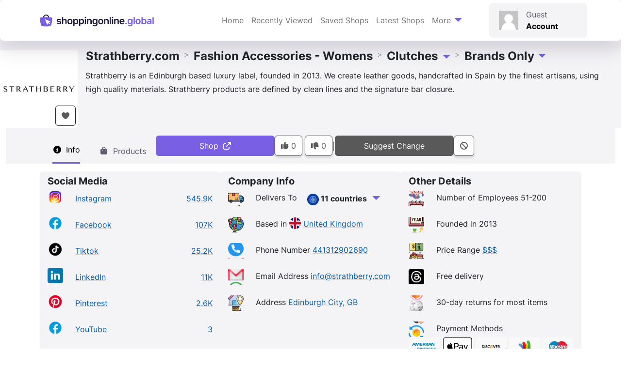

--- FILE ---
content_type: text/html; charset=UTF-8
request_url: https://shoppingonline.global/shops/strathberry-com/
body_size: 51922
content:
<!doctype html>
<html lang="en-GB" prefix="og: https://ogp.me/ns#">

<head><meta charset="UTF-8"><script>if(navigator.userAgent.match(/MSIE|Internet Explorer/i)||navigator.userAgent.match(/Trident\/7\..*?rv:11/i)){var href=document.location.href;if(!href.match(/[?&]nowprocket/)){if(href.indexOf("?")==-1){if(href.indexOf("#")==-1){document.location.href=href+"?nowprocket=1"}else{document.location.href=href.replace("#","?nowprocket=1#")}}else{if(href.indexOf("#")==-1){document.location.href=href+"&nowprocket=1"}else{document.location.href=href.replace("#","&nowprocket=1#")}}}}</script><script>(()=>{class RocketLazyLoadScripts{constructor(){this.v="2.0.4",this.userEvents=["keydown","keyup","mousedown","mouseup","mousemove","mouseover","mouseout","touchmove","touchstart","touchend","touchcancel","wheel","click","dblclick","input"],this.attributeEvents=["onblur","onclick","oncontextmenu","ondblclick","onfocus","onmousedown","onmouseenter","onmouseleave","onmousemove","onmouseout","onmouseover","onmouseup","onmousewheel","onscroll","onsubmit"]}async t(){this.i(),this.o(),/iP(ad|hone)/.test(navigator.userAgent)&&this.h(),this.u(),this.l(this),this.m(),this.k(this),this.p(this),this._(),await Promise.all([this.R(),this.L()]),this.lastBreath=Date.now(),this.S(this),this.P(),this.D(),this.O(),this.M(),await this.C(this.delayedScripts.normal),await this.C(this.delayedScripts.defer),await this.C(this.delayedScripts.async),await this.T(),await this.F(),await this.j(),await this.A(),window.dispatchEvent(new Event("rocket-allScriptsLoaded")),this.everythingLoaded=!0,this.lastTouchEnd&&await new Promise(t=>setTimeout(t,500-Date.now()+this.lastTouchEnd)),this.I(),this.H(),this.U(),this.W()}i(){this.CSPIssue=sessionStorage.getItem("rocketCSPIssue"),document.addEventListener("securitypolicyviolation",t=>{this.CSPIssue||"script-src-elem"!==t.violatedDirective||"data"!==t.blockedURI||(this.CSPIssue=!0,sessionStorage.setItem("rocketCSPIssue",!0))},{isRocket:!0})}o(){window.addEventListener("pageshow",t=>{this.persisted=t.persisted,this.realWindowLoadedFired=!0},{isRocket:!0}),window.addEventListener("pagehide",()=>{this.onFirstUserAction=null},{isRocket:!0})}h(){let t;function e(e){t=e}window.addEventListener("touchstart",e,{isRocket:!0}),window.addEventListener("touchend",function i(o){o.changedTouches[0]&&t.changedTouches[0]&&Math.abs(o.changedTouches[0].pageX-t.changedTouches[0].pageX)<10&&Math.abs(o.changedTouches[0].pageY-t.changedTouches[0].pageY)<10&&o.timeStamp-t.timeStamp<200&&(window.removeEventListener("touchstart",e,{isRocket:!0}),window.removeEventListener("touchend",i,{isRocket:!0}),"INPUT"===o.target.tagName&&"text"===o.target.type||(o.target.dispatchEvent(new TouchEvent("touchend",{target:o.target,bubbles:!0})),o.target.dispatchEvent(new MouseEvent("mouseover",{target:o.target,bubbles:!0})),o.target.dispatchEvent(new PointerEvent("click",{target:o.target,bubbles:!0,cancelable:!0,detail:1,clientX:o.changedTouches[0].clientX,clientY:o.changedTouches[0].clientY})),event.preventDefault()))},{isRocket:!0})}q(t){this.userActionTriggered||("mousemove"!==t.type||this.firstMousemoveIgnored?"keyup"===t.type||"mouseover"===t.type||"mouseout"===t.type||(this.userActionTriggered=!0,this.onFirstUserAction&&this.onFirstUserAction()):this.firstMousemoveIgnored=!0),"click"===t.type&&t.preventDefault(),t.stopPropagation(),t.stopImmediatePropagation(),"touchstart"===this.lastEvent&&"touchend"===t.type&&(this.lastTouchEnd=Date.now()),"click"===t.type&&(this.lastTouchEnd=0),this.lastEvent=t.type,t.composedPath&&t.composedPath()[0].getRootNode()instanceof ShadowRoot&&(t.rocketTarget=t.composedPath()[0]),this.savedUserEvents.push(t)}u(){this.savedUserEvents=[],this.userEventHandler=this.q.bind(this),this.userEvents.forEach(t=>window.addEventListener(t,this.userEventHandler,{passive:!1,isRocket:!0})),document.addEventListener("visibilitychange",this.userEventHandler,{isRocket:!0})}U(){this.userEvents.forEach(t=>window.removeEventListener(t,this.userEventHandler,{passive:!1,isRocket:!0})),document.removeEventListener("visibilitychange",this.userEventHandler,{isRocket:!0}),this.savedUserEvents.forEach(t=>{(t.rocketTarget||t.target).dispatchEvent(new window[t.constructor.name](t.type,t))})}m(){const t="return false",e=Array.from(this.attributeEvents,t=>"data-rocket-"+t),i="["+this.attributeEvents.join("],[")+"]",o="[data-rocket-"+this.attributeEvents.join("],[data-rocket-")+"]",s=(e,i,o)=>{o&&o!==t&&(e.setAttribute("data-rocket-"+i,o),e["rocket"+i]=new Function("event",o),e.setAttribute(i,t))};new MutationObserver(t=>{for(const n of t)"attributes"===n.type&&(n.attributeName.startsWith("data-rocket-")||this.everythingLoaded?n.attributeName.startsWith("data-rocket-")&&this.everythingLoaded&&this.N(n.target,n.attributeName.substring(12)):s(n.target,n.attributeName,n.target.getAttribute(n.attributeName))),"childList"===n.type&&n.addedNodes.forEach(t=>{if(t.nodeType===Node.ELEMENT_NODE)if(this.everythingLoaded)for(const i of[t,...t.querySelectorAll(o)])for(const t of i.getAttributeNames())e.includes(t)&&this.N(i,t.substring(12));else for(const e of[t,...t.querySelectorAll(i)])for(const t of e.getAttributeNames())this.attributeEvents.includes(t)&&s(e,t,e.getAttribute(t))})}).observe(document,{subtree:!0,childList:!0,attributeFilter:[...this.attributeEvents,...e]})}I(){this.attributeEvents.forEach(t=>{document.querySelectorAll("[data-rocket-"+t+"]").forEach(e=>{this.N(e,t)})})}N(t,e){const i=t.getAttribute("data-rocket-"+e);i&&(t.setAttribute(e,i),t.removeAttribute("data-rocket-"+e))}k(t){Object.defineProperty(HTMLElement.prototype,"onclick",{get(){return this.rocketonclick||null},set(e){this.rocketonclick=e,this.setAttribute(t.everythingLoaded?"onclick":"data-rocket-onclick","this.rocketonclick(event)")}})}S(t){function e(e,i){let o=e[i];e[i]=null,Object.defineProperty(e,i,{get:()=>o,set(s){t.everythingLoaded?o=s:e["rocket"+i]=o=s}})}e(document,"onreadystatechange"),e(window,"onload"),e(window,"onpageshow");try{Object.defineProperty(document,"readyState",{get:()=>t.rocketReadyState,set(e){t.rocketReadyState=e},configurable:!0}),document.readyState="loading"}catch(t){console.log("WPRocket DJE readyState conflict, bypassing")}}l(t){this.originalAddEventListener=EventTarget.prototype.addEventListener,this.originalRemoveEventListener=EventTarget.prototype.removeEventListener,this.savedEventListeners=[],EventTarget.prototype.addEventListener=function(e,i,o){o&&o.isRocket||!t.B(e,this)&&!t.userEvents.includes(e)||t.B(e,this)&&!t.userActionTriggered||e.startsWith("rocket-")||t.everythingLoaded?t.originalAddEventListener.call(this,e,i,o):(t.savedEventListeners.push({target:this,remove:!1,type:e,func:i,options:o}),"mouseenter"!==e&&"mouseleave"!==e||t.originalAddEventListener.call(this,e,t.savedUserEvents.push,o))},EventTarget.prototype.removeEventListener=function(e,i,o){o&&o.isRocket||!t.B(e,this)&&!t.userEvents.includes(e)||t.B(e,this)&&!t.userActionTriggered||e.startsWith("rocket-")||t.everythingLoaded?t.originalRemoveEventListener.call(this,e,i,o):t.savedEventListeners.push({target:this,remove:!0,type:e,func:i,options:o})}}J(t,e){this.savedEventListeners=this.savedEventListeners.filter(i=>{let o=i.type,s=i.target||window;return e!==o||t!==s||(this.B(o,s)&&(i.type="rocket-"+o),this.$(i),!1)})}H(){EventTarget.prototype.addEventListener=this.originalAddEventListener,EventTarget.prototype.removeEventListener=this.originalRemoveEventListener,this.savedEventListeners.forEach(t=>this.$(t))}$(t){t.remove?this.originalRemoveEventListener.call(t.target,t.type,t.func,t.options):this.originalAddEventListener.call(t.target,t.type,t.func,t.options)}p(t){let e;function i(e){return t.everythingLoaded?e:e.split(" ").map(t=>"load"===t||t.startsWith("load.")?"rocket-jquery-load":t).join(" ")}function o(o){function s(e){const s=o.fn[e];o.fn[e]=o.fn.init.prototype[e]=function(){return this[0]===window&&t.userActionTriggered&&("string"==typeof arguments[0]||arguments[0]instanceof String?arguments[0]=i(arguments[0]):"object"==typeof arguments[0]&&Object.keys(arguments[0]).forEach(t=>{const e=arguments[0][t];delete arguments[0][t],arguments[0][i(t)]=e})),s.apply(this,arguments),this}}if(o&&o.fn&&!t.allJQueries.includes(o)){const e={DOMContentLoaded:[],"rocket-DOMContentLoaded":[]};for(const t in e)document.addEventListener(t,()=>{e[t].forEach(t=>t())},{isRocket:!0});o.fn.ready=o.fn.init.prototype.ready=function(i){function s(){parseInt(o.fn.jquery)>2?setTimeout(()=>i.bind(document)(o)):i.bind(document)(o)}return"function"==typeof i&&(t.realDomReadyFired?!t.userActionTriggered||t.fauxDomReadyFired?s():e["rocket-DOMContentLoaded"].push(s):e.DOMContentLoaded.push(s)),o([])},s("on"),s("one"),s("off"),t.allJQueries.push(o)}e=o}t.allJQueries=[],o(window.jQuery),Object.defineProperty(window,"jQuery",{get:()=>e,set(t){o(t)}})}P(){const t=new Map;document.write=document.writeln=function(e){const i=document.currentScript,o=document.createRange(),s=i.parentElement;let n=t.get(i);void 0===n&&(n=i.nextSibling,t.set(i,n));const c=document.createDocumentFragment();o.setStart(c,0),c.appendChild(o.createContextualFragment(e)),s.insertBefore(c,n)}}async R(){return new Promise(t=>{this.userActionTriggered?t():this.onFirstUserAction=t})}async L(){return new Promise(t=>{document.addEventListener("DOMContentLoaded",()=>{this.realDomReadyFired=!0,t()},{isRocket:!0})})}async j(){return this.realWindowLoadedFired?Promise.resolve():new Promise(t=>{window.addEventListener("load",t,{isRocket:!0})})}M(){this.pendingScripts=[];this.scriptsMutationObserver=new MutationObserver(t=>{for(const e of t)e.addedNodes.forEach(t=>{"SCRIPT"!==t.tagName||t.noModule||t.isWPRocket||this.pendingScripts.push({script:t,promise:new Promise(e=>{const i=()=>{const i=this.pendingScripts.findIndex(e=>e.script===t);i>=0&&this.pendingScripts.splice(i,1),e()};t.addEventListener("load",i,{isRocket:!0}),t.addEventListener("error",i,{isRocket:!0}),setTimeout(i,1e3)})})})}),this.scriptsMutationObserver.observe(document,{childList:!0,subtree:!0})}async F(){await this.X(),this.pendingScripts.length?(await this.pendingScripts[0].promise,await this.F()):this.scriptsMutationObserver.disconnect()}D(){this.delayedScripts={normal:[],async:[],defer:[]},document.querySelectorAll("script[type$=rocketlazyloadscript]").forEach(t=>{t.hasAttribute("data-rocket-src")?t.hasAttribute("async")&&!1!==t.async?this.delayedScripts.async.push(t):t.hasAttribute("defer")&&!1!==t.defer||"module"===t.getAttribute("data-rocket-type")?this.delayedScripts.defer.push(t):this.delayedScripts.normal.push(t):this.delayedScripts.normal.push(t)})}async _(){await this.L();let t=[];document.querySelectorAll("script[type$=rocketlazyloadscript][data-rocket-src]").forEach(e=>{let i=e.getAttribute("data-rocket-src");if(i&&!i.startsWith("data:")){i.startsWith("//")&&(i=location.protocol+i);try{const o=new URL(i).origin;o!==location.origin&&t.push({src:o,crossOrigin:e.crossOrigin||"module"===e.getAttribute("data-rocket-type")})}catch(t){}}}),t=[...new Map(t.map(t=>[JSON.stringify(t),t])).values()],this.Y(t,"preconnect")}async G(t){if(await this.K(),!0!==t.noModule||!("noModule"in HTMLScriptElement.prototype))return new Promise(e=>{let i;function o(){(i||t).setAttribute("data-rocket-status","executed"),e()}try{if(navigator.userAgent.includes("Firefox/")||""===navigator.vendor||this.CSPIssue)i=document.createElement("script"),[...t.attributes].forEach(t=>{let e=t.nodeName;"type"!==e&&("data-rocket-type"===e&&(e="type"),"data-rocket-src"===e&&(e="src"),i.setAttribute(e,t.nodeValue))}),t.text&&(i.text=t.text),t.nonce&&(i.nonce=t.nonce),i.hasAttribute("src")?(i.addEventListener("load",o,{isRocket:!0}),i.addEventListener("error",()=>{i.setAttribute("data-rocket-status","failed-network"),e()},{isRocket:!0}),setTimeout(()=>{i.isConnected||e()},1)):(i.text=t.text,o()),i.isWPRocket=!0,t.parentNode.replaceChild(i,t);else{const i=t.getAttribute("data-rocket-type"),s=t.getAttribute("data-rocket-src");i?(t.type=i,t.removeAttribute("data-rocket-type")):t.removeAttribute("type"),t.addEventListener("load",o,{isRocket:!0}),t.addEventListener("error",i=>{this.CSPIssue&&i.target.src.startsWith("data:")?(console.log("WPRocket: CSP fallback activated"),t.removeAttribute("src"),this.G(t).then(e)):(t.setAttribute("data-rocket-status","failed-network"),e())},{isRocket:!0}),s?(t.fetchPriority="high",t.removeAttribute("data-rocket-src"),t.src=s):t.src="data:text/javascript;base64,"+window.btoa(unescape(encodeURIComponent(t.text)))}}catch(i){t.setAttribute("data-rocket-status","failed-transform"),e()}});t.setAttribute("data-rocket-status","skipped")}async C(t){const e=t.shift();return e?(e.isConnected&&await this.G(e),this.C(t)):Promise.resolve()}O(){this.Y([...this.delayedScripts.normal,...this.delayedScripts.defer,...this.delayedScripts.async],"preload")}Y(t,e){this.trash=this.trash||[];let i=!0;var o=document.createDocumentFragment();t.forEach(t=>{const s=t.getAttribute&&t.getAttribute("data-rocket-src")||t.src;if(s&&!s.startsWith("data:")){const n=document.createElement("link");n.href=s,n.rel=e,"preconnect"!==e&&(n.as="script",n.fetchPriority=i?"high":"low"),t.getAttribute&&"module"===t.getAttribute("data-rocket-type")&&(n.crossOrigin=!0),t.crossOrigin&&(n.crossOrigin=t.crossOrigin),t.integrity&&(n.integrity=t.integrity),t.nonce&&(n.nonce=t.nonce),o.appendChild(n),this.trash.push(n),i=!1}}),document.head.appendChild(o)}W(){this.trash.forEach(t=>t.remove())}async T(){try{document.readyState="interactive"}catch(t){}this.fauxDomReadyFired=!0;try{await this.K(),this.J(document,"readystatechange"),document.dispatchEvent(new Event("rocket-readystatechange")),await this.K(),document.rocketonreadystatechange&&document.rocketonreadystatechange(),await this.K(),this.J(document,"DOMContentLoaded"),document.dispatchEvent(new Event("rocket-DOMContentLoaded")),await this.K(),this.J(window,"DOMContentLoaded"),window.dispatchEvent(new Event("rocket-DOMContentLoaded"))}catch(t){console.error(t)}}async A(){try{document.readyState="complete"}catch(t){}try{await this.K(),this.J(document,"readystatechange"),document.dispatchEvent(new Event("rocket-readystatechange")),await this.K(),document.rocketonreadystatechange&&document.rocketonreadystatechange(),await this.K(),this.J(window,"load"),window.dispatchEvent(new Event("rocket-load")),await this.K(),window.rocketonload&&window.rocketonload(),await this.K(),this.allJQueries.forEach(t=>t(window).trigger("rocket-jquery-load")),await this.K(),this.J(window,"pageshow");const t=new Event("rocket-pageshow");t.persisted=this.persisted,window.dispatchEvent(t),await this.K(),window.rocketonpageshow&&window.rocketonpageshow({persisted:this.persisted})}catch(t){console.error(t)}}async K(){Date.now()-this.lastBreath>45&&(await this.X(),this.lastBreath=Date.now())}async X(){return document.hidden?new Promise(t=>setTimeout(t)):new Promise(t=>requestAnimationFrame(t))}B(t,e){return e===document&&"readystatechange"===t||(e===document&&"DOMContentLoaded"===t||(e===window&&"DOMContentLoaded"===t||(e===window&&"load"===t||e===window&&"pageshow"===t)))}static run(){(new RocketLazyLoadScripts).t()}}RocketLazyLoadScripts.run()})();</script>
    
    <meta name="viewport" content="width=device-width, initial-scale=1">
    <link rel="profile" href="https://gmpg.org/xfn/11">
    <!-- Favicons -->
    <link rel="apple-touch-icon" sizes="180x180"
          href="https://shoppingonline.b-cdn.net/wp-content/themes/bootscore/assets/favicon/apple-touch-icon.png">
    <link rel="icon" type="image/png" sizes="32x32"
          href="https://shoppingonline.b-cdn.net/wp-content/themes/bootscore/assets/favicon/favicon-32x32.png">
    <link rel="icon" type="image/png" sizes="16x16"
          href="https://shoppingonline.b-cdn.net/wp-content/themes/bootscore/assets/favicon/favicon-16x16.png">
    <link rel="manifest" href="https://shoppingonline.b-cdn.net/wp-content/themes/bootscore/assets/favicon/site.webmanifest">
    <link rel="mask-icon" href="https://shoppingonline.b-cdn.net/wp-content/themes/bootscore/assets/favicon/safari-pinned-tab.svg"
          color="#0d6efd">
    <meta name="msapplication-TileColor" content="#ffffff">
    <meta name="theme-color" content="#ffffff">
    <link rel="preconnect" href="https://shoppingonline.b-cdn.net">

    <link rel='preload' href='https://shoppingonline.b-cdn.net/wp-content/themes/bootscore/fonts/inter/inter-v12-latin-regular.woff2' as='font'
          type='font/woff2' crossorigin>
    <link rel='preload' href='https://shoppingonline.b-cdn.net/wp-content/themes/bootscore/fonts/inter/inter-v12-latin-700.woff2' as='font'
          type='font/woff2' crossorigin>
	
    <link rel='preload' href='https://shoppingonline.b-cdn.net/wp-content/plugins/wp-rocket/assets/js/wpr-beacon.min.js' as='script'
          type='text/javascript' crossorigin>
    <link rel='preload' href='/scripts/pageinit/' as='script' type='text/javascript'>
    <script src="/scripts/pageinit/" data-rocket-defer defer></script>

	
<link rel="preload" fetchpriority="high" as="image" href="https://shoppingonline.b-cdn.net/f/cache/logo/strathberry-com-40287.320w.webp" />
<link rel="preload" fetchpriority="high" as="image" href="https://shoppingonline.b-cdn.net/f/cache/logo/strathberry-com-40287.160w.webp" />

<!-- Search Engine Optimization by Rank Math PRO - https://rankmath.com/ -->
<title>Strathberry.com - in Fashion Accessories - Womens - ShoppingOnline.global</title>
<style id="wpr-usedcss">img:is([sizes=auto i],[sizes^="auto," i]){contain-intrinsic-size:3000px 1500px}.menu-item i._mi,.menu-item img._mi{display:inline-block;vertical-align:middle}.menu-item i._mi{width:auto;height:auto;margin-top:-.265em;font-size:1.2em;line-height:1}.menu-item i._before{margin-right:.25em}.rtl .menu-item i._before{margin-left:.25em}.menu-item img._before{margin-right:.5em}.rtl .menu-item img._before{margin-left:.5em}.rtl .menu-item i._before{margin-right:0}.flag{background-image:var(--wpr-bg-0cb7a82e-ffca-48f6-8d27-f51ba8aa7534);background-size:384px 312px;width:24px;height:24px;display:inline-block}.flag.flag-all{background-position:0 0}.flag.flag-afghanistan{background-position:-24px 0}.flag.flag-albania{background-position:-48px 0}.flag.flag-algeria{background-position:-72px 0}.flag.flag-andorra{background-position:-96px 0}.flag.flag-angola{background-position:-120px 0}.flag.flag-antigua-and-barbuda{background-position:-144px 0}.flag.flag-argentina{background-position:-168px 0}.flag.flag-armenia{background-position:-192px 0}.flag.flag-australia{background-position:-216px 0}.flag.flag-austria{background-position:-240px 0}.flag.flag-azerbaijan{background-position:-264px 0}.flag.flag-bahamas{background-position:-288px 0}.flag.flag-bahrain{background-position:-312px 0}.flag.flag-bangladesh{background-position:-336px 0}.flag.flag-barbados{background-position:-360px 0}.flag.flag-belarus{background-position:0 -24px}.flag.flag-belgium{background-position:-24px -24px}.flag.flag-belize{background-position:-48px -24px}.flag.flag-benin{background-position:-72px -24px}.flag.flag-bhutan{background-position:-96px -24px}.flag.flag-bolivia{background-position:-120px -24px}.flag.flag-bosnia-and-herzegovina{background-position:-144px -24px}.flag.flag-botswana{background-position:-168px -24px}.flag.flag-brazil{background-position:-192px -24px}.flag.flag-brunei{background-position:-216px -24px}.flag.flag-bulgaria{background-position:-240px -24px}.flag.flag-burkina{background-position:-264px -24px}.flag.flag-burma-myanmar{background-position:-288px -24px}.flag.flag-burundi{background-position:-312px -24px}.flag.flag-cz{background-position:-336px -24px}.flag.flag-cambodia{background-position:-360px -24px}.flag.flag-cameroon{background-position:0 -48px}.flag.flag-canada{background-position:-24px -48px}.flag.flag-cape-verde{background-position:-48px -48px}.flag.flag-central-african-republic{background-position:-72px -48px}.flag.flag-chad{background-position:-96px -48px}.flag.flag-chile{background-position:-120px -48px}.flag.flag-china{background-position:-144px -48px}.flag.flag-colombia{background-position:-168px -48px}.flag.flag-columbia{background-position:-192px -48px}.flag.flag-comoros{background-position:-216px -48px}.flag.flag-congo{background-position:-240px -48px}.flag.flag-congo-democratic-republic-of{background-position:-264px -48px}.flag.flag-costa-rica{background-position:-288px -48px}.flag.flag-croatia{background-position:-312px -48px}.flag.flag-cuba{background-position:-336px -48px}.flag.flag-cyprus{background-position:-360px -48px}.flag.flag-czech-republic{background-position:0 -72px}.flag.flag-denmark{background-position:-24px -72px}.flag.flag-djibouti{background-position:-48px -72px}.flag.flag-dominica{background-position:-72px -72px}.flag.flag-dominican-republic{background-position:-96px -72px}.flag.flag-east-timor{background-position:-120px -72px}.flag.flag-ecuador{background-position:-144px -72px}.flag.flag-egypt{background-position:-168px -72px}.flag.flag-el-salvador{background-position:-192px -72px}.flag.flag-equatorial-guinea{background-position:-216px -72px}.flag.flag-eritrea{background-position:-240px -72px}.flag.flag-estonia{background-position:-264px -72px}.flag.flag-ethiopia{background-position:-288px -72px}.flag.flag-fiji{background-position:-312px -72px}.flag.flag-finland{background-position:-336px -72px}.flag.flag-france{background-position:-360px -72px}.flag.flag-gabon{background-position:0 -96px}.flag.flag-gambia{background-position:-24px -96px}.flag.flag-georgia{background-position:-48px -96px}.flag.flag-germany{background-position:-72px -96px}.flag.flag-ghana{background-position:-96px -96px}.flag.flag-greece{background-position:-120px -96px}.flag.flag-grenada{background-position:-144px -96px}.flag.flag-guatemala{background-position:-168px -96px}.flag.flag-guinea{background-position:-192px -96px}.flag.flag-guinea-bissau{background-position:-216px -96px}.flag.flag-guyana{background-position:-240px -96px}.flag.flag-haiti{background-position:-264px -96px}.flag.flag-honduras{background-position:-288px -96px}.flag.flag-hong-kong{background-position:-312px -96px}.flag.flag-hungary{background-position:-336px -96px}.flag.flag-iceland{background-position:-360px -96px}.flag.flag-india{background-position:0 -120px}.flag.flag-indonesia{background-position:-24px -120px}.flag.flag-iran{background-position:-48px -120px}.flag.flag-iraq{background-position:-72px -120px}.flag.flag-israel{background-position:-96px -120px}.flag.flag-italy{background-position:-120px -120px}.flag.flag-ivory-coast{background-position:-144px -120px}.flag.flag-jamaica{background-position:-168px -120px}.flag.flag-japan{background-position:-192px -120px}.flag.flag-jordan{background-position:-216px -120px}.flag.flag-kazakhstan{background-position:-240px -120px}.flag.flag-kenya{background-position:-264px -120px}.flag.flag-kiribati{background-position:-288px -120px}.flag.flag-korea{background-position:-312px -120px}.flag.flag-korea-north{background-position:-336px -120px}.flag.flag-korea-south{background-position:-360px -120px}.flag.flag-kuwait{background-position:0 -144px}.flag.flag-kyrgyzstan{background-position:-24px -144px}.flag.flag-laos{background-position:-48px -144px}.flag.flag-latvia{background-position:-72px -144px}.flag.flag-lebanon{background-position:-96px -144px}.flag.flag-lesotho{background-position:-120px -144px}.flag.flag-liberia{background-position:-144px -144px}.flag.flag-libya{background-position:-168px -144px}.flag.flag-liechtenstein{background-position:-192px -144px}.flag.flag-lithuania{background-position:-216px -144px}.flag.flag-luxembourg{background-position:-240px -144px}.flag.flag-macedonia{background-position:-264px -144px}.flag.flag-madagascar{background-position:-288px -144px}.flag.flag-malawi{background-position:-312px -144px}.flag.flag-malaysia{background-position:-336px -144px}.flag.flag-maldives{background-position:-360px -144px}.flag.flag-mali{background-position:0 -168px}.flag.flag-malta{background-position:-24px -168px}.flag.flag-marshall-islands{background-position:-48px -168px}.flag.flag-mauritania{background-position:-72px -168px}.flag.flag-mauritius{background-position:-96px -168px}.flag.flag-mexico{background-position:-120px -168px}.flag.flag-micronesia{background-position:-144px -168px}.flag.flag-moldova{background-position:-168px -168px}.flag.flag-monaco{background-position:-192px -168px}.flag.flag-mongolia{background-position:-216px -168px}.flag.flag-montenegro{background-position:-240px -168px}.flag.flag-morocco{background-position:-264px -168px}.flag.flag-mozambique{background-position:-288px -168px}.flag.flag-namibia{background-position:-312px -168px}.flag.flag-nauru{background-position:-336px -168px}.flag.flag-nepal{background-position:-360px -168px}.flag.flag-netherlands{background-position:0 -192px}.flag.flag-new-zealand{background-position:-24px -192px}.flag.flag-nicaragua{background-position:-48px -192px}.flag.flag-niger{background-position:-72px -192px}.flag.flag-nigeria{background-position:-96px -192px}.flag.flag-northern-ireland{background-position:-120px -192px}.flag.flag-norway{background-position:-144px -192px}.flag.flag-oman{background-position:-168px -192px}.flag.flag-pakistan{background-position:-192px -192px}.flag.flag-palau{background-position:-216px -192px}.flag.flag-panama{background-position:-240px -192px}.flag.flag-papua-new-guinea{background-position:-264px -192px}.flag.flag-paraguay{background-position:-288px -192px}.flag.flag-peru{background-position:-312px -192px}.flag.flag-philippines{background-position:-336px -192px}.flag.flag-poland{background-position:-360px -192px}.flag.flag-portugal{background-position:0 -216px}.flag.flag-puerto-rico{background-position:-24px -216px}.flag.flag-qatar{background-position:-48px -216px}.flag.flag-rep-of-ireland{background-position:-72px -216px}.flag.flag-romania{background-position:-96px -216px}.flag.flag-russia{background-position:-120px -216px}.flag.flag-russian-federation{background-position:-144px -216px}.flag.flag-rwanda{background-position:-168px -216px}.flag.flag-saint-kitts-and-nevis{background-position:-192px -216px}.flag.flag-saint-lucia{background-position:-216px -216px}.flag.flag-saint-vincent-and-the-grenadines{background-position:-240px -216px}.flag.flag-samoa{background-position:-264px -216px}.flag.flag-san-marino{background-position:-288px -216px}.flag.flag-sao-tome-and-principe{background-position:-312px -216px}.flag.flag-saudi-arabia{background-position:-336px -216px}.flag.flag-senegal{background-position:-360px -216px}.flag.flag-serbia{background-position:0 -240px}.flag.flag-seychelles{background-position:-24px -240px}.flag.flag-sierra-leone{background-position:-48px -240px}.flag.flag-singapore{background-position:-72px -240px}.flag.flag-slovakia{background-position:-96px -240px}.flag.flag-slovenia{background-position:-120px -240px}.flag.flag-solomon-islands{background-position:-144px -240px}.flag.flag-somalia{background-position:-168px -240px}.flag.flag-south-africa{background-position:-192px -240px}.flag.flag-south-korea{background-position:-216px -240px}.flag.flag-south-sudan{background-position:-240px -240px}.flag.flag-spain{background-position:-264px -240px}.flag.flag-sri-lanka{background-position:-288px -240px}.flag.flag-sudan{background-position:-312px -240px}.flag.flag-suriname{background-position:-336px -240px}.flag.flag-swaziland{background-position:-360px -240px}.flag.flag-sweden{background-position:0 -264px}.flag.flag-switzerland{background-position:-24px -264px}.flag.flag-syria{background-position:-48px -264px}.flag.flag-taiwan{background-position:-72px -264px}.flag.flag-tajikistan{background-position:-96px -264px}.flag.flag-tanzania{background-position:-120px -264px}.flag.flag-thailand{background-position:-144px -264px}.flag.flag-togo{background-position:-168px -264px}.flag.flag-tonga{background-position:-192px -264px}.flag.flag-trinidad-and-tobago{background-position:-216px -264px}.flag.flag-tunisia{background-position:-240px -264px}.flag.flag-turkey{background-position:-264px -264px}.flag.flag-turkmenistan{background-position:-288px -264px}.flag.flag-tuvalu{background-position:-312px -264px}.flag.flag-uganda{background-position:-336px -264px}.flag.flag-ukraine{background-position:-360px -264px}.flag.flag-united-arab-emirates{background-position:0 -288px}.flag.flag-united-kingdom{background-position:-24px -288px}.flag.flag-united-states{background-position:-48px -288px}.flag.flag-uruguay{background-position:-72px -288px}.flag.flag-uzbekistan{background-position:-96px -288px}.flag.flag-vanuatu{background-position:-120px -288px}.flag.flag-vatican-city{background-position:-144px -288px}.flag.flag-venezuela{background-position:-168px -288px}.flag.flag-vietnam{background-position:-192px -288px}.flag.flag-yemen{background-position:-216px -288px}.flag.flag-zambia{background-position:-240px -288px}.flag.flag-zimbabwe{background-position:-264px -288px}.flag.flag-all{background-position:-288px -288px}@supports (background-image:url('https://shoppingonline.b-cdn.net/wp-content/themes/bootscore/assets/flags/sprite@2x.webp')){.flag{background-image:url("https://shoppingonline.b-cdn.net/wp-content/themes/bootscore/assets/flags/sprite@2x.webp?ts=1755691126")}}.socialicon{background-image:var(--wpr-bg-867c94b0-c4a9-4a70-a8b3-cf18df132eb5);background-size:32px 512px;width:32px;height:32px;display:inline-block}.socialicon.socialicon-facebook{background-position:0 0}.socialicon.socialicon-instagram{background-position:0 -96px}.socialicon.socialicon-linkedin{background-position:0 -160px}.socialicon.socialicon-pinterest{background-position:0 -192px}.socialicon.socialicon-tiktok{background-position:0 -320px}@supports (background-image:url('https://shoppingonline.b-cdn.net/wp-content/themes/bootscore/assets/socialicon/sprite@2x.webp')){.socialicon{background-image:url("https://shoppingonline.b-cdn.net/wp-content/themes/bootscore/assets/socialicon/sprite@2x.webp?ts=1763154880")}}.socialshareicon{background-image:var(--wpr-bg-b9a7bdc1-6ef1-4a5e-a613-3ecf8869c673);background-size:100px 100px;width:50px;height:50px;display:inline-block}.socialshareicon.socialshareicon-fb{background-position:0 0}.socialshareicon.socialshareicon-fbmessenger{background-position:-50px 0}.socialshareicon.socialshareicon-linkedin{background-position:0 -50px}.socialshareicon.socialshareicon-x{background-position:-50px -50px}@supports (background-image:url('https://shoppingonline.b-cdn.net/wp-content/themes/bootscore/assets/socialshareicon/sprite@2x.webp')){.socialshareicon{background-image:url("https://shoppingonline.b-cdn.net/wp-content/themes/bootscore/assets/socialshareicon/sprite@2x.webp?ts=1728992364")}}.paymenticon{background-image:var(--wpr-bg-8fc9dfbb-a1b0-41fa-9860-1cbdc3cd4237);background-size:128px 560px;width:64px;height:40px;display:inline-block}.paymenticon.paymenticon-amex{background-position:-64px 0}.paymenticon.paymenticon-applepay{background-position:-64px -40px}.paymenticon.paymenticon-discover{background-position:0 -160px}.paymenticon.paymenticon-googlepay{background-position:-64px -200px}.paymenticon.paymenticon-maestro{background-position:0 -280px}.paymenticon.paymenticon-mastercard{background-position:-64px -280px}.paymenticon.paymenticon-paypal{background-position:-64px -320px}.paymenticon.paymenticon-shopify{background-position:-64px -360px}.paymenticon.paymenticon-visa{background-position:0 -480px}@supports (background-image:url('https://shoppingonline.b-cdn.net/wp-content/themes/bootscore/assets/paymenticon/sprite@2x.webp')){.paymenticon{background-image:url("https://shoppingonline.b-cdn.net/wp-content/themes/bootscore/assets/paymenticon/sprite@2x.webp?ts=1752590594")}}.fact{background-image:var(--wpr-bg-639d1bd4-fffe-4cee-b65a-4f6b89d7029a);background-size:32px 1024px;width:32px;height:32px;display:inline-block}.fact.fact-delivers_to20250811194130{background-position:0 -32px}.fact.fact-online_shops_based_in20250820123837{background-position:0 -64px}.fact.fact-phone20250811192511{background-position:0 -128px}.fact.fact-email20250811190225{background-position:0 -160px}.fact.fact-street20250811191601{background-position:0 -288px}.fact.fact-employee_count20250811191701{background-position:0 -352px}.fact.fact-year_founded20250811191905{background-position:0 -384px}.fact.fact-price_range20250814123901{background-position:0 -480px}.fact.fact-returns_info20250924144814{background-position:0 -704px}.fact.fact-payment_methods20250814135010{background-position:0 -768px}@supports (background-image:url('https://shoppingonline.b-cdn.net/wp-content/themes/bootscore/assets/tabfacts/sprite@2x.webp')){.fact{background-image:url("https://shoppingonline.b-cdn.net/wp-content/themes/bootscore/assets/tabfacts/sprite@2x.webp?ts=1762168333")}}:root{--bs-blue:#795FE3;--bs-indigo:#6610f2;--bs-purple:#6f42c1;--bs-pink:#d63384;--bs-red:#dc3545;--bs-orange:#fd7e14;--bs-yellow:#ffc107;--bs-green:#198754;--bs-teal:#20c997;--bs-cyan:#0dcaf0;--bs-black:#000;--bs-white:#FFFFFF;--bs-gray:#6c757d;--bs-gray-dark:#343a40;--bs-gray-100:#f8f9fa;--bs-gray-200:#e9ecef;--bs-gray-300:#dee2e6;--bs-gray-400:#ced4da;--bs-gray-500:#adb5bd;--bs-gray-600:#6c757d;--bs-gray-700:#495057;--bs-gray-800:#343a40;--bs-gray-900:#212529;--bs-primary:#795FE3;--bs-secondary:#595959;--bs-success:#198754;--bs-info:#0dcaf0;--bs-warning:#ffc107;--bs-danger:#dc3545;--bs-light:#f8f9fa;--bs-dark:#212529;--bs-primary-rgb:121,95,227;--bs-secondary-rgb:89,89,89;--bs-success-rgb:25,135,84;--bs-info-rgb:13,202,240;--bs-warning-rgb:255,193,7;--bs-danger-rgb:220,53,69;--bs-light-rgb:248,249,250;--bs-dark-rgb:33,37,41;--bs-white-rgb:255,255,255;--bs-black-rgb:0,0,0;--bs-body-color-rgb:33,37,41;--bs-body-bg-rgb:255,255,255;--bs-font-sans-serif:"Inter",sans-serif;--bs-font-monospace:SFMono-Regular,Menlo,Monaco,Consolas,"Liberation Mono","Courier New",monospace;--bs-gradient:linear-gradient(180deg, rgba(255, 255, 255, .15), rgba(255, 255, 255, 0));--bs-root-font-size:16px;--bs-body-font-family:var(--bs-font-sans-serif);--bs-body-font-size:1rem;--bs-body-font-weight:400;--bs-body-line-height:1.786;--bs-body-color:#212529;--bs-body-bg:#FFFFFF;--bs-border-width:1px;--bs-border-style:solid;--bs-border-color:#dee2e6;--bs-border-color-translucent:rgba(0, 0, 0, .175);--bs-border-radius:6px;--bs-border-radius-sm:0.25rem;--bs-border-radius-lg:0.5rem;--bs-border-radius-xl:1rem;--bs-border-radius-2xl:2rem;--bs-border-radius-pill:50rem;--bs-link-color:#795FE3;--bs-link-hover-color:#614cb6;--bs-code-color:#d63384;--bs-highlight-bg:#fff3cd}*,::after,::before{box-sizing:border-box}:root{font-size:var(--bs-root-font-size)}@media (prefers-reduced-motion:no-preference){:root{scroll-behavior:smooth}}body{margin:0;font-family:var(--bs-body-font-family);font-size:var(--bs-body-font-size);font-weight:var(--bs-body-font-weight);line-height:var(--bs-body-line-height);color:var(--bs-body-color);text-align:var(--bs-body-text-align);background-color:var(--bs-body-bg);-webkit-text-size-adjust:100%;-webkit-tap-highlight-color:transparent}hr{margin:1rem 0;color:inherit;border:0;border-top:1px solid;opacity:.25}.h5,h1,h2,h3,h5{margin-top:0;margin-bottom:.5rem;font-weight:700;line-height:1.2}h1{font-size:calc(1.375rem + 1.5vw)}@media (min-width:1200px){h1{font-size:2.5rem}}h2{font-size:calc(1.325rem + .9vw)}@media (min-width:1200px){h2{font-size:2rem}}h3{font-size:calc(1.3rem + .6vw)}@media (min-width:1200px){h3{font-size:1.75rem}}.h5,h5{font-size:1.25rem}p{margin-top:0;margin-bottom:1rem}address{margin-bottom:1rem;font-style:normal;line-height:inherit}ul{padding-left:2rem}ul{margin-top:0;margin-bottom:1rem}ul ul{margin-bottom:0}b,strong{font-weight:bolder}.small,small{font-size:.875em}a{color:var(--bs-link-color);text-decoration:underline}a:hover{color:var(--bs-link-hover-color)}a:not([href]):not([class]),a:not([href]):not([class]):hover{color:inherit;text-decoration:none}code{font-family:var(--bs-font-monospace);font-size:1em}code{font-size:.875em;color:var(--bs-code-color);word-wrap:break-word}a>code{color:inherit}img,svg{vertical-align:middle}table{caption-side:bottom;border-collapse:collapse}caption{padding-top:.5rem;padding-bottom:.5rem;color:#1e1938;text-align:left}th{text-align:inherit;text-align:-webkit-match-parent}tbody,td,th,tr{border-color:inherit;border-style:solid;border-width:0}label{display:inline-block}button{border-radius:0}button:focus:not(:focus-visible){outline:0}button,input,optgroup,select,textarea{margin:0;font-family:inherit;font-size:inherit;line-height:inherit}button,select{text-transform:none}[role=button]{cursor:pointer}select{word-wrap:normal}select:disabled{opacity:1}[list]:not([type=date]):not([type=datetime-local]):not([type=month]):not([type=week]):not([type=time])::-webkit-calendar-picker-indicator{display:none!important}[type=button],[type=reset],[type=submit],button{-webkit-appearance:button}[type=button]:not(:disabled),[type=reset]:not(:disabled),[type=submit]:not(:disabled),button:not(:disabled){cursor:pointer}::-moz-focus-inner{padding:0;border-style:none}textarea{resize:vertical}fieldset{min-width:0;padding:0;margin:0;border:0}legend{float:left;width:100%;padding:0;margin-bottom:.5rem;font-size:calc(1.275rem + .3vw);line-height:inherit}legend+*{clear:left}::-webkit-datetime-edit-day-field,::-webkit-datetime-edit-fields-wrapper,::-webkit-datetime-edit-hour-field,::-webkit-datetime-edit-minute,::-webkit-datetime-edit-month-field,::-webkit-datetime-edit-text,::-webkit-datetime-edit-year-field{padding:0}::-webkit-inner-spin-button{height:auto}[type=search]{outline-offset:-2px;-webkit-appearance:textfield}::-webkit-search-decoration{-webkit-appearance:none}::-webkit-color-swatch-wrapper{padding:0}::file-selector-button{font:inherit;-webkit-appearance:button}iframe{border:0}summary{display:list-item;cursor:pointer}progress{vertical-align:baseline}[hidden]{display:none!important}.display-6{font-size:calc(1.375rem + 1.5vw);font-weight:700;line-height:1.2}.img-fluid{max-width:100%;height:auto}#nav-main,.container,.container-xl{--bs-gutter-x:1.5rem;--bs-gutter-y:0;width:100%;padding-right:calc(var(--bs-gutter-x) * .5);padding-left:calc(var(--bs-gutter-x) * .5);margin-right:auto;margin-left:auto}@media (min-width:576px){#nav-main,.container{max-width:540px}}@media (min-width:768px){#nav-main,.container{max-width:720px}}@media (min-width:992px){#nav-main,.container{max-width:960px}}@media (min-width:1200px){legend{font-size:1.5rem}.display-6{font-size:2.5rem}#nav-main,.container,.container-xl{max-width:1140px}}@media (min-width:1400px){#nav-main,.container,.container-xl{max-width:1440px}}.row{--bs-gutter-x:1.5rem;--bs-gutter-y:0;display:flex;flex-wrap:wrap;margin-top:calc(-1 * var(--bs-gutter-y));margin-right:calc(-.5 * var(--bs-gutter-x));margin-left:calc(-.5 * var(--bs-gutter-x))}.row>*{flex-shrink:0;width:100%;max-width:100%;padding-right:calc(var(--bs-gutter-x) * .5);padding-left:calc(var(--bs-gutter-x) * .5);margin-top:var(--bs-gutter-y)}.col-6{flex:0 0 auto;width:50%}@media (min-width:768px){.col-md-3{flex:0 0 auto;width:25%}.col-md-6{flex:0 0 auto;width:50%}.col-md-12{flex:0 0 auto;width:100%}}@media (min-width:992px){.col-lg-6{flex:0 0 auto;width:50%}}.table{--bs-table-color:var(--bs-body-color);--bs-table-bg:transparent;--bs-table-border-color:var(--bs-border-color);--bs-table-accent-bg:transparent;--bs-table-striped-color:var(--bs-body-color);--bs-table-striped-bg:rgba(0, 0, 0, .05);--bs-table-active-color:var(--bs-body-color);--bs-table-active-bg:rgba(0, 0, 0, .1);--bs-table-hover-color:var(--bs-body-color);--bs-table-hover-bg:rgba(0, 0, 0, .075);width:100%;margin-bottom:1rem;color:var(--bs-table-color);vertical-align:top;border-color:var(--bs-table-border-color)}.table>:not(caption)>*>*{padding:.5rem;background-color:var(--bs-table-bg);border-bottom-width:1px;box-shadow:inset 0 0 0 9999px var(--bs-table-accent-bg)}.table>tbody{vertical-align:inherit}.form-control{display:block;width:100%;padding:.375rem .75rem;font-size:1rem;font-weight:400;line-height:1.786;color:#212529;background-color:#fff;background-clip:padding-box;border:1px solid #ced4da;appearance:none;border-radius:6px;transition:border-color .15s ease-in-out,box-shadow .15s ease-in-out}.form-control[type=file]{overflow:hidden}.form-control[type=file]:not(:disabled):not([readonly]){cursor:pointer}.form-control:focus{color:#212529;background-color:#fff;border-color:#bcaff1;outline:0;box-shadow:0 0 0 .25rem rgba(121,95,227,.25)}.form-control::-webkit-date-and-time-value{height:1.786em}.form-control::placeholder{color:#6c757d;opacity:1}.form-control:disabled{background-color:#e9ecef;opacity:1}.form-control::file-selector-button{padding:.375rem .75rem;margin:-.375rem -.75rem;margin-inline-end:.75rem;color:#212529;background-color:#e9ecef;pointer-events:none;border-color:inherit;border-style:solid;border-width:0;border-inline-end-width:1px;border-radius:0;transition:color .15s ease-in-out,background-color .15s ease-in-out,border-color .15s ease-in-out,box-shadow .15s ease-in-out}.form-control:hover:not(:disabled):not([readonly])::file-selector-button{background-color:#dde0e3}textarea.form-control{min-height:calc(1.786em + .75rem + 2px)}select{display:block;width:100%;padding:.375rem 2.25rem .375rem .75rem;-moz-padding-start:calc(0.75rem - 3px);font-size:1rem;font-weight:400;line-height:1.786;color:#212529;background-color:#fff;background-image:url("data:image/svg+xml,%3csvg xmlns='http://www.w3.org/2000/svg' viewBox='0 0 16 16'%3e%3cpath fill='none' stroke='%23343a40' stroke-linecap='round' stroke-linejoin='round' stroke-width='2' d='m2 5 6 6 6-6'/%3e%3c/svg%3e");background-repeat:no-repeat;background-position:right .75rem center;background-size:16px 12px;border:1px solid #ced4da;border-radius:6px;transition:border-color .15s ease-in-out,box-shadow .15s ease-in-out;appearance:none}@media (prefers-reduced-motion:reduce){.form-control{transition:none}.form-control::file-selector-button{transition:none}select{transition:none}}select:focus{border-color:#bcaff1;outline:0;box-shadow:0 0 0 .25rem rgba(121,95,227,.25)}select[multiple],select[size]:not([size="1"]){padding-right:.75rem;background-image:none}select:disabled{background-color:#e9ecef}select:-moz-focusring{color:transparent;text-shadow:0 0 0 #212529}.form-check{display:block;min-height:1.786rem;padding-left:1.5em;margin-bottom:.125rem}.input-group{position:relative;display:flex;flex-wrap:wrap;align-items:stretch;width:100%}.input-group>.form-control,.input-group>select{position:relative;flex:1 1 auto;width:1%;min-width:0}.input-group>.form-control:focus,.input-group>select:focus{z-index:5}.input-group .btn{position:relative;z-index:2}.input-group .btn:focus{z-index:5}.input-group-text{display:flex;align-items:center;padding:.375rem .75rem;font-size:1rem;font-weight:400;line-height:1.786;color:#212529;text-align:center;white-space:nowrap;background-color:#e9ecef;border:1px solid #ced4da;border-radius:6px}.input-group:not(.has-validation)>.dropdown-toggle:nth-last-child(n+3),.input-group:not(.has-validation)>:not(:last-child):not(.dropdown-toggle):not(.dropdown-menu):not(.form-floating){border-top-right-radius:0;border-bottom-right-radius:0}.input-group>:not(:first-child):not(.dropdown-menu):not(.valid-tooltip):not(.valid-feedback):not(.invalid-tooltip):not(.invalid-feedback){margin-left:-1px;border-top-left-radius:0;border-bottom-left-radius:0}.btn{--bs-btn-padding-x:0.75rem;--bs-btn-padding-y:0.375rem;--bs-btn-font-family: ;--bs-btn-font-size:1rem;--bs-btn-font-weight:400;--bs-btn-line-height:1.786;--bs-btn-color:#212529;--bs-btn-bg:transparent;--bs-btn-border-width:1px;--bs-btn-border-color:transparent;--bs-btn-border-radius:6px;--bs-btn-hover-border-color:transparent;--bs-btn-box-shadow:inset 0 1px 0 rgba(255, 255, 255, .15),0 1px 1px rgba(0, 0, 0, .075);--bs-btn-disabled-opacity:0.65;--bs-btn-focus-box-shadow:0 0 0 0.25rem rgba(var(--bs-btn-focus-shadow-rgb), .5);display:inline-block;padding:var(--bs-btn-padding-y) var(--bs-btn-padding-x);font-family:var(--bs-btn-font-family);font-size:var(--bs-btn-font-size);font-weight:var(--bs-btn-font-weight);line-height:var(--bs-btn-line-height);color:var(--bs-btn-color);text-align:center;text-decoration:none;vertical-align:middle;cursor:pointer;user-select:none;border:var(--bs-btn-border-width) solid var(--bs-btn-border-color);border-radius:var(--bs-btn-border-radius);background-color:var(--bs-btn-bg);transition:color .15s ease-in-out,background-color .15s ease-in-out,border-color .15s ease-in-out,box-shadow .15s ease-in-out}@media (prefers-reduced-motion:reduce){.btn{transition:none}}.btn:hover{color:var(--bs-btn-hover-color);background-color:var(--bs-btn-hover-bg);border-color:var(--bs-btn-hover-border-color)}.btn:focus-visible{color:var(--bs-btn-hover-color);background-color:var(--bs-btn-hover-bg);border-color:var(--bs-btn-hover-border-color);outline:0;box-shadow:var(--bs-btn-focus-box-shadow)}.btn.active,.btn.show,.btn:first-child:active,:not(.btn-check)+.btn:active{color:var(--bs-btn-active-color);background-color:var(--bs-btn-active-bg);border-color:var(--bs-btn-active-border-color)}.btn.active:focus-visible,.btn.show:focus-visible,.btn:first-child:active:focus-visible,:not(.btn-check)+.btn:active:focus-visible{box-shadow:var(--bs-btn-focus-box-shadow)}.btn.disabled,.btn:disabled,fieldset:disabled .btn{color:var(--bs-btn-disabled-color);pointer-events:none;background-color:var(--bs-btn-disabled-bg);border-color:var(--bs-btn-disabled-border-color);opacity:var(--bs-btn-disabled-opacity)}.btn-primary{--bs-btn-color:#FFFFFF;--bs-btn-bg:#795FE3;--bs-btn-border-color:#795FE3;--bs-btn-hover-color:#FFFFFF;--bs-btn-hover-bg:#6751c1;--bs-btn-hover-border-color:#614cb6;--bs-btn-focus-shadow-rgb:141,119,231;--bs-btn-active-color:#FFFFFF;--bs-btn-active-bg:#614cb6;--bs-btn-active-border-color:#5b47aa;--bs-btn-active-shadow:inset 0 3px 5px rgba(0, 0, 0, .125);--bs-btn-disabled-color:#FFFFFF;--bs-btn-disabled-bg:#795FE3;--bs-btn-disabled-border-color:#795FE3}.btn-secondary{--bs-btn-color:#FFFFFF;--bs-btn-bg:#595959;--bs-btn-border-color:#595959;--bs-btn-hover-color:#FFFFFF;--bs-btn-hover-bg:#4c4c4c;--bs-btn-hover-border-color:#474747;--bs-btn-focus-shadow-rgb:114,114,114;--bs-btn-active-color:#FFFFFF;--bs-btn-active-bg:#474747;--bs-btn-active-border-color:#434343;--bs-btn-active-shadow:inset 0 3px 5px rgba(0, 0, 0, .125);--bs-btn-disabled-color:#FFFFFF;--bs-btn-disabled-bg:#595959;--bs-btn-disabled-border-color:#595959}.shoponline_block,.shoponline_blockproduct,.shoponline_blockshopincat,.shoponline_fav,.shoponline_favproduct,.shoponline_vote{--bs-btn-color:#000;--bs-btn-bg:#f8f9fa;--bs-btn-border-color:#f8f9fa;--bs-btn-hover-color:#000;--bs-btn-hover-bg:#d3d4d5;--bs-btn-hover-border-color:#c6c7c8;--bs-btn-focus-shadow-rgb:211,212,213;--bs-btn-active-color:#000;--bs-btn-active-bg:#c6c7c8;--bs-btn-active-border-color:#babbbc;--bs-btn-active-shadow:inset 0 3px 5px rgba(0, 0, 0, .125);--bs-btn-disabled-color:#000;--bs-btn-disabled-bg:#f8f9fa;--bs-btn-disabled-border-color:#f8f9fa}.btn-outline-secondary,.shoponline_block,.shoponline_blockproduct,.shoponline_blockshopincat,.shoponline_fav,.shoponline_favproduct,.shoponline_vote{--bs-btn-color:#595959;--bs-btn-border-color:#595959;--bs-btn-hover-color:#FFFFFF;--bs-btn-hover-bg:#595959;--bs-btn-hover-border-color:#595959;--bs-btn-focus-shadow-rgb:89,89,89;--bs-btn-active-color:#FFFFFF;--bs-btn-active-bg:#595959;--bs-btn-active-border-color:#595959;--bs-btn-active-shadow:inset 0 3px 5px rgba(0, 0, 0, .125);--bs-btn-disabled-color:#595959;--bs-btn-disabled-bg:transparent;--bs-btn-disabled-border-color:#595959;--bs-gradient:none}.btn-sm{--bs-btn-padding-y:0.25rem;--bs-btn-padding-x:0.5rem;--bs-btn-font-size:0.875rem;--bs-btn-border-radius:0.25rem}.fade{transition:opacity .15s linear}@media (prefers-reduced-motion:reduce){.fade{transition:none}}.fade:not(.show){opacity:0}.collapse:not(.show){display:none}.collapsing{height:0;overflow:hidden;transition:height .35s ease}.collapsing.collapse-horizontal{width:0;height:auto;transition:width .35s ease}@media (prefers-reduced-motion:reduce){.collapsing{transition:none}.collapsing.collapse-horizontal{transition:none}}.dropdown,.dropdown-center,.dropend,.dropstart,.dropup,.dropup-center{position:relative}.dropdown-toggle{white-space:nowrap}.dropdown-toggle::after{display:inline-block;margin-left:.425em;vertical-align:.215em;content:"";border-top:.5em solid;border-right:.5em solid transparent;border-bottom:0;border-left:.5em solid transparent}.dropdown-toggle:empty::after{margin-left:0}.dropdown-menu{--bs-dropdown-zindex:1000;--bs-dropdown-min-width:10rem;--bs-dropdown-padding-x:0;--bs-dropdown-padding-y:0.5rem;--bs-dropdown-spacer:0.125rem;--bs-dropdown-font-size:1rem;--bs-dropdown-color:#212529;--bs-dropdown-bg:#FFFFFF;--bs-dropdown-border-color:var(--bs-border-color-translucent);--bs-dropdown-border-radius:6px;--bs-dropdown-border-width:0;--bs-dropdown-inner-border-radius:6px;--bs-dropdown-divider-bg:var(--bs-border-color-translucent);--bs-dropdown-divider-margin-y:0.5rem;--bs-dropdown-box-shadow:0 0 0 1px rgba(0, 0, 0, .06),0px 4px 4px rgba(0, 0, 0, .12);--bs-dropdown-link-color:rgba(0, 0, 0, .55);--bs-dropdown-link-hover-color:shade-color(rgba(0, 0, 0, .55), 10%);--bs-dropdown-link-hover-bg:#F2F2F2;--bs-dropdown-link-active-color:#FFFFFF;--bs-dropdown-link-active-bg:#795FE3;--bs-dropdown-link-disabled-color:#adb5bd;--bs-dropdown-item-padding-x:1rem;--bs-dropdown-item-padding-y:0.25rem;--bs-dropdown-header-color:#6c757d;--bs-dropdown-header-padding-x:1rem;--bs-dropdown-header-padding-y:0.5rem;position:absolute;z-index:var(--bs-dropdown-zindex);display:none;min-width:var(--bs-dropdown-min-width);padding:var(--bs-dropdown-padding-y) var(--bs-dropdown-padding-x);margin:0;font-size:var(--bs-dropdown-font-size);color:var(--bs-dropdown-color);text-align:left;list-style:none;background-color:var(--bs-dropdown-bg);background-clip:padding-box;border:var(--bs-dropdown-border-width) solid var(--bs-dropdown-border-color);border-radius:var(--bs-dropdown-border-radius)}.dropup .dropdown-toggle::after{display:inline-block;margin-left:.425em;vertical-align:.215em;content:"";border-top:0;border-right:.5em solid transparent;border-bottom:.5em solid;border-left:.5em solid transparent}.dropup .dropdown-toggle:empty::after{margin-left:0}.dropend .dropdown-toggle::after{display:inline-block;margin-left:.425em;vertical-align:.215em;content:"";border-top:.5em solid transparent;border-right:0;border-bottom:.5em solid transparent;border-left:.5em solid}.dropend .dropdown-toggle:empty::after{margin-left:0}.dropend .dropdown-toggle::after{vertical-align:0}.dropstart .dropdown-toggle::after{display:inline-block;margin-left:.425em;vertical-align:.215em;content:""}.dropstart .dropdown-toggle::after{display:none}.dropstart .dropdown-toggle::before{display:inline-block;margin-right:.425em;vertical-align:.215em;content:"";border-top:.5em solid transparent;border-right:.5em solid;border-bottom:.5em solid transparent}.dropstart .dropdown-toggle:empty::after{margin-left:0}.dropstart .dropdown-toggle::before{vertical-align:0}.dropdown-divider{height:0;margin:var(--bs-dropdown-divider-margin-y) 0;overflow:hidden;border-top:1px solid var(--bs-dropdown-divider-bg);opacity:1}.dropdown-item{display:block;width:100%;padding:var(--bs-dropdown-item-padding-y) var(--bs-dropdown-item-padding-x);clear:both;font-weight:400;color:var(--bs-dropdown-link-color);text-align:inherit;text-decoration:none;white-space:nowrap;background-color:transparent;border:0}.dropdown-item:focus,.dropdown-item:hover{color:var(--bs-dropdown-link-hover-color);background-color:var(--bs-dropdown-link-hover-bg)}.dropdown-item.active,.dropdown-item:active{color:var(--bs-dropdown-link-active-color);text-decoration:none;background-color:var(--bs-dropdown-link-active-bg)}.dropdown-item.disabled,.dropdown-item:disabled{color:var(--bs-dropdown-link-disabled-color);pointer-events:none;background-color:transparent}.dropdown-menu.show{display:block}.btn-group{position:relative;display:inline-flex;vertical-align:middle}.btn-group>.btn{position:relative;flex:1 1 auto}.btn-group>.btn.active,.btn-group>.btn:active,.btn-group>.btn:focus,.btn-group>.btn:hover{z-index:1}.btn-group{border-radius:6px}.btn-group>.btn-group:not(:first-child),.btn-group>:not(.btn-check:first-child)+.btn{margin-left:-1px}.btn-group>.btn-group:not(:last-child)>.btn,.btn-group>.btn.dropdown-toggle-split:first-child,.btn-group>.btn:not(:last-child):not(.dropdown-toggle){border-top-right-radius:0;border-bottom-right-radius:0}.btn-group>.btn-group:not(:first-child)>.btn,.btn-group>.btn:nth-child(n+3),.btn-group>:not(.btn-check)+.btn{border-top-left-radius:0;border-bottom-left-radius:0}.dropdown-toggle-split{padding-right:.5625rem;padding-left:.5625rem}.dropdown-toggle-split::after,.dropend .dropdown-toggle-split::after,.dropup .dropdown-toggle-split::after{margin-left:0}.dropstart .dropdown-toggle-split::before{margin-right:0}.btn-sm+.dropdown-toggle-split{padding-right:.375rem;padding-left:.375rem}.nav{--bs-nav-link-padding-x:1rem;--bs-nav-link-padding-y:0.5rem;--bs-nav-link-font-weight: ;--bs-nav-link-color:var(--bs-link-color);--bs-nav-link-hover-color:var(--bs-link-hover-color);--bs-nav-link-disabled-color:#6c757d;display:flex;flex-wrap:wrap;padding-left:0;margin-bottom:0;list-style:none}.nav-link{display:block;padding:var(--bs-nav-link-padding-y) var(--bs-nav-link-padding-x);font-size:var(--bs-nav-link-font-size);font-weight:var(--bs-nav-link-font-weight);color:var(--bs-nav-link-color);text-decoration:none;transition:color .15s ease-in-out,background-color .15s ease-in-out,border-color .15s ease-in-out}@media (prefers-reduced-motion:reduce){.nav-link{transition:none}}.nav-link:focus,.nav-link:hover{color:var(--bs-nav-link-hover-color)}.nav-link.disabled{color:var(--bs-nav-link-disabled-color);pointer-events:none;cursor:default}.nav-tabs{--bs-nav-tabs-border-width:1px;--bs-nav-tabs-border-color:#dee2e6;--bs-nav-tabs-border-radius:6px;--bs-nav-tabs-link-hover-border-color:#e9ecef #e9ecef #dee2e6;--bs-nav-tabs-link-active-color:#495057;--bs-nav-tabs-link-active-bg:#FFFFFF;--bs-nav-tabs-link-active-border-color:#dee2e6 #dee2e6 #FFFFFF;border-bottom:var(--bs-nav-tabs-border-width) solid var(--bs-nav-tabs-border-color)}.nav-tabs .nav-link{margin-bottom:calc(-1 * var(--bs-nav-tabs-border-width));background:0 0;border:var(--bs-nav-tabs-border-width) solid transparent;border-top-left-radius:var(--bs-nav-tabs-border-radius);border-top-right-radius:var(--bs-nav-tabs-border-radius)}.nav-tabs .nav-link:focus,.nav-tabs .nav-link:hover{isolation:isolate;border-color:var(--bs-nav-tabs-link-hover-border-color)}.nav-tabs .nav-link.disabled,.nav-tabs .nav-link:disabled{color:var(--bs-nav-link-disabled-color);background-color:transparent;border-color:transparent}.nav-tabs .nav-item.show .nav-link,.nav-tabs .nav-link.active{color:var(--bs-nav-tabs-link-active-color);background-color:var(--bs-nav-tabs-link-active-bg);border-color:var(--bs-nav-tabs-link-active-border-color)}.nav-tabs .dropdown-menu{margin-top:calc(-1 * var(--bs-nav-tabs-border-width));border-top-left-radius:0;border-top-right-radius:0}.nav-pills{--bs-nav-pills-border-radius:6px;--bs-nav-pills-link-active-color:#FFFFFF;--bs-nav-pills-link-active-bg:#795FE3}.nav-pills .nav-link{background:0 0;border:0;border-radius:var(--bs-nav-pills-border-radius)}.nav-pills .nav-link:disabled{color:var(--bs-nav-link-disabled-color);background-color:transparent;border-color:transparent}.nav-pills .nav-link.active,.nav-pills .show>.nav-link{color:var(--bs-nav-pills-link-active-color);background-color:var(--bs-nav-pills-link-active-bg)}.navbar{--bs-navbar-padding-x:0;--bs-navbar-padding-y:0.5rem;--bs-navbar-color:rgba(0, 0, 0, .55);--bs-navbar-hover-color:rgba(0, 0, 0, .7);--bs-navbar-disabled-color:rgba(0, 0, 0, .3);--bs-navbar-active-color:rgba(0, 0, 0, .9);--bs-navbar-brand-padding-y:0.27675rem;--bs-navbar-brand-margin-end:1rem;--bs-navbar-brand-font-size:1.25rem;--bs-navbar-brand-color:rgba(0, 0, 0, .9);--bs-navbar-brand-hover-color:rgba(0, 0, 0, .9);--bs-navbar-nav-link-padding-x:0.5rem;--bs-navbar-toggler-padding-y:0.25rem;--bs-navbar-toggler-padding-x:0.75rem;--bs-navbar-toggler-font-size:1.25rem;--bs-navbar-toggler-icon-bg:url("data:image/svg+xml,%3csvg xmlns='http://www.w3.org/2000/svg' viewBox='0 0 30 30'%3e%3cpath stroke='rgba%280, 0, 0, 0.55%29' stroke-linecap='round' stroke-miterlimit='10' stroke-width='2' d='M4 7h22M4 15h22M4 23h22'/%3e%3c/svg%3e");--bs-navbar-toggler-border-color:rgba(0, 0, 0, .1);--bs-navbar-toggler-border-radius:6px;--bs-navbar-toggler-focus-width:0.25rem;--bs-navbar-toggler-transition:box-shadow 0.15s ease-in-out;position:relative;display:flex;flex-wrap:wrap;align-items:center;justify-content:space-between;padding:var(--bs-navbar-padding-y) var(--bs-navbar-padding-x)}.navbar>#nav-main,.navbar>.container,.navbar>.container-xl{display:flex;flex-wrap:inherit;align-items:center;justify-content:space-between}.navbar-brand{padding-top:var(--bs-navbar-brand-padding-y);padding-bottom:var(--bs-navbar-brand-padding-y);margin-right:var(--bs-navbar-brand-margin-end);font-size:var(--bs-navbar-brand-font-size);color:var(--bs-navbar-brand-color);text-decoration:none;white-space:nowrap}.navbar-brand:focus,.navbar-brand:hover{color:var(--bs-navbar-brand-hover-color)}.navbar-nav{--bs-nav-link-padding-x:0;--bs-nav-link-padding-y:0.5rem;--bs-nav-link-font-weight: ;--bs-nav-link-color:var(--bs-navbar-color);--bs-nav-link-hover-color:var(--bs-navbar-hover-color);--bs-nav-link-disabled-color:var(--bs-navbar-disabled-color);display:flex;flex-direction:column;padding-left:0;margin-bottom:0;list-style:none}.navbar-nav .nav-link.active,.navbar-nav .show>.nav-link{color:var(--bs-navbar-active-color)}.navbar-nav .dropdown-menu{position:static}@media (min-width:992px){.navbar-expand-lg{flex-wrap:nowrap;justify-content:flex-start}.navbar-expand-lg .navbar-nav{flex-direction:row}.navbar-expand-lg .navbar-nav .dropdown-menu{position:absolute}.navbar-expand-lg .navbar-nav .nav-link{padding-right:var(--bs-navbar-nav-link-padding-x);padding-left:var(--bs-navbar-nav-link-padding-x)}.navbar-expand-lg .offcanvas{position:static;z-index:auto;flex-grow:1;width:auto!important;height:auto!important;visibility:visible!important;background-color:transparent!important;border:0!important;transform:none!important;transition:none}.navbar-expand-lg .offcanvas .offcanvas-header{display:none}.navbar-expand-lg .offcanvas .offcanvas-body{display:flex;flex-grow:0;padding:0;overflow-y:visible}}.card{--bs-card-spacer-y:1rem;--bs-card-spacer-x:1rem;--bs-card-title-spacer-y:0.5rem;--bs-card-border-width:1px;--bs-card-border-color:var(--bs-border-color-translucent);--bs-card-border-radius:6px;--bs-card-box-shadow: ;--bs-card-inner-border-radius:5px;--bs-card-cap-padding-y:0.5rem;--bs-card-cap-padding-x:1rem;--bs-card-cap-bg:rgba(0, 0, 0, .03);--bs-card-cap-color: ;--bs-card-height: ;--bs-card-color: ;--bs-card-bg:#FFFFFF;--bs-card-img-overlay-padding:1rem;--bs-card-group-margin:0.75rem;position:relative;display:flex;flex-direction:column;min-width:0;height:var(--bs-card-height);word-wrap:break-word;background-color:var(--bs-card-bg);background-clip:border-box;border:var(--bs-card-border-width) solid var(--bs-card-border-color);border-radius:var(--bs-card-border-radius)}.card>hr{margin-right:0;margin-left:0}.card>.list-group{border-top:inherit;border-bottom:inherit}.card>.list-group:first-child{border-top-width:0;border-top-left-radius:var(--bs-card-inner-border-radius);border-top-right-radius:var(--bs-card-inner-border-radius)}.card>.list-group:last-child{border-bottom-width:0;border-bottom-right-radius:var(--bs-card-inner-border-radius);border-bottom-left-radius:var(--bs-card-inner-border-radius)}.card-body{flex:1 1 auto;padding:var(--bs-card-spacer-y) var(--bs-card-spacer-x);color:var(--bs-card-color)}.card-title{margin-bottom:var(--bs-card-title-spacer-y)}.card-img{width:100%}.card-img{border-top-left-radius:var(--bs-card-inner-border-radius);border-top-right-radius:var(--bs-card-inner-border-radius)}.card-img{border-bottom-right-radius:var(--bs-card-inner-border-radius);border-bottom-left-radius:var(--bs-card-inner-border-radius)}.breadcrumb{--bs-breadcrumb-padding-x:0;--bs-breadcrumb-padding-y:0;--bs-breadcrumb-margin-bottom:1rem;--bs-breadcrumb-bg: ;--bs-breadcrumb-border-radius: ;--bs-breadcrumb-divider-color:#6c757d;--bs-breadcrumb-item-padding-x:0.5rem;--bs-breadcrumb-item-active-color:#6c757d;display:flex;flex-wrap:wrap;padding:var(--bs-breadcrumb-padding-y) var(--bs-breadcrumb-padding-x);margin-bottom:var(--bs-breadcrumb-margin-bottom);font-size:var(--bs-breadcrumb-font-size);list-style:none;background-color:var(--bs-breadcrumb-bg);border-radius:var(--bs-breadcrumb-border-radius)}.pagination{--bs-pagination-padding-x:0.75rem;--bs-pagination-padding-y:0.375rem;--bs-pagination-font-size:1rem;--bs-pagination-color:var(--bs-link-color);--bs-pagination-bg:#FFFFFF;--bs-pagination-border-width:1px;--bs-pagination-border-color:#dee2e6;--bs-pagination-border-radius:6px;--bs-pagination-hover-color:var(--bs-link-hover-color);--bs-pagination-hover-bg:#e9ecef;--bs-pagination-hover-border-color:#dee2e6;--bs-pagination-focus-color:var(--bs-link-hover-color);--bs-pagination-focus-bg:#e9ecef;--bs-pagination-focus-box-shadow:0 0 0 0.25rem rgba(121, 95, 227, .25);--bs-pagination-active-color:#FFFFFF;--bs-pagination-active-bg:#795FE3;--bs-pagination-active-border-color:#795FE3;--bs-pagination-disabled-color:#6c757d;--bs-pagination-disabled-bg:#FFFFFF;--bs-pagination-disabled-border-color:#dee2e6;display:flex;padding-left:0;list-style:none}.page-link{position:relative;display:block;padding:var(--bs-pagination-padding-y) var(--bs-pagination-padding-x);font-size:var(--bs-pagination-font-size);color:var(--bs-pagination-color);text-decoration:none;background-color:var(--bs-pagination-bg);border:var(--bs-pagination-border-width) solid var(--bs-pagination-border-color);transition:color .15s ease-in-out,background-color .15s ease-in-out,border-color .15s ease-in-out,box-shadow .15s ease-in-out}.badge{--bs-badge-padding-x:0.65em;--bs-badge-padding-y:0.35em;--bs-badge-font-size:0.75em;--bs-badge-font-weight:700;--bs-badge-color:#FFFFFF;--bs-badge-border-radius:6px;display:inline-block;padding:var(--bs-badge-padding-y) var(--bs-badge-padding-x);font-size:var(--bs-badge-font-size);font-weight:var(--bs-badge-font-weight);line-height:1;color:var(--bs-badge-color);text-align:center;white-space:nowrap;vertical-align:baseline;border-radius:var(--bs-badge-border-radius)}.badge:empty{display:none}.btn .badge{position:relative;top:-1px}.alert{--bs-alert-bg:transparent;--bs-alert-padding-x:1rem;--bs-alert-padding-y:1rem;--bs-alert-margin-bottom:1rem;--bs-alert-color:inherit;--bs-alert-border-color:transparent;--bs-alert-border:1px solid var(--bs-alert-border-color);--bs-alert-border-radius:6px;position:relative;padding:var(--bs-alert-padding-y) var(--bs-alert-padding-x);margin-bottom:var(--bs-alert-margin-bottom);color:var(--bs-alert-color);background-color:var(--bs-alert-bg);border:var(--bs-alert-border);border-radius:var(--bs-alert-border-radius)}.progress{--bs-progress-height:1rem;--bs-progress-font-size:0.75rem;--bs-progress-bg:#e9ecef;--bs-progress-border-radius:6px;--bs-progress-box-shadow:inset 0 1px 2px rgba(0, 0, 0, .075);--bs-progress-bar-color:#FFFFFF;--bs-progress-bar-bg:#795FE3;--bs-progress-bar-transition:width 0.6s ease;display:flex;height:var(--bs-progress-height);overflow:hidden;font-size:var(--bs-progress-font-size);background-color:var(--bs-progress-bg);border-radius:var(--bs-progress-border-radius)}.list-group{--bs-list-group-color:#212529;--bs-list-group-bg:#FFFFFF;--bs-list-group-border-color:rgba(0, 0, 0, .125);--bs-list-group-border-width:1px;--bs-list-group-border-radius:6px;--bs-list-group-item-padding-x:1rem;--bs-list-group-item-padding-y:0.5rem;--bs-list-group-action-color:#495057;--bs-list-group-action-hover-color:#495057;--bs-list-group-action-hover-bg:#f8f9fa;--bs-list-group-action-active-color:#212529;--bs-list-group-action-active-bg:#e9ecef;--bs-list-group-disabled-color:#6c757d;--bs-list-group-disabled-bg:#FFFFFF;--bs-list-group-active-color:#FFFFFF;--bs-list-group-active-bg:#795FE3;--bs-list-group-active-border-color:#795FE3;display:flex;flex-direction:column;padding-left:0;margin-bottom:0;border-radius:var(--bs-list-group-border-radius)}.list-group-item{position:relative;display:block;padding:var(--bs-list-group-item-padding-y) var(--bs-list-group-item-padding-x);color:var(--bs-list-group-color);text-decoration:none;background-color:var(--bs-list-group-bg);border:var(--bs-list-group-border-width) solid var(--bs-list-group-border-color)}.list-group-item:first-child{border-top-left-radius:inherit;border-top-right-radius:inherit}.list-group-item:last-child{border-bottom-right-radius:inherit;border-bottom-left-radius:inherit}.list-group-item.disabled,.list-group-item:disabled{color:var(--bs-list-group-disabled-color);pointer-events:none;background-color:var(--bs-list-group-disabled-bg)}.list-group-item.active{z-index:2;color:var(--bs-list-group-active-color);background-color:var(--bs-list-group-active-bg);border-color:var(--bs-list-group-active-border-color)}.list-group-item+.list-group-item{border-top-width:0}.list-group-item+.list-group-item.active{margin-top:calc(-1 * var(--bs-list-group-border-width));border-top-width:var(--bs-list-group-border-width)}.btn-close{box-sizing:content-box;width:1em;height:1em;padding:.25em;color:#000;background:url("data:image/svg+xml,%3csvg xmlns='http://www.w3.org/2000/svg' viewBox='0 0 16 16' fill='%23000'%3e%3cpath d='M.293.293a1 1 0 0 1 1.414 0L8 6.586 14.293.293a1 1 0 1 1 1.414 1.414L9.414 8l6.293 6.293a1 1 0 0 1-1.414 1.414L8 9.414l-6.293 6.293a1 1 0 0 1-1.414-1.414L6.586 8 .293 1.707a1 1 0 0 1 0-1.414z'/%3e%3c/svg%3e") center/1em auto no-repeat;border:0;border-radius:6px;opacity:.5}.btn-close:hover{color:#000;text-decoration:none;opacity:.75}.btn-close:focus{outline:0;box-shadow:0 0 0 .25rem rgba(121,95,227,.25);opacity:1}.btn-close.disabled,.btn-close:disabled{pointer-events:none;user-select:none;opacity:.25}.toast{--bs-toast-zindex:1090;--bs-toast-padding-x:0.75rem;--bs-toast-padding-y:0.5rem;--bs-toast-spacing:1.5rem;--bs-toast-max-width:350px;--bs-toast-font-size:0.875rem;--bs-toast-color: ;--bs-toast-bg:rgba(255, 255, 255, .85);--bs-toast-border-width:1px;--bs-toast-border-color:var(--bs-border-color-translucent);--bs-toast-border-radius:6px;--bs-toast-box-shadow:0 0 0 1px rgba(0, 0, 0, .06),0px 4px 4px rgba(0, 0, 0, .12);--bs-toast-header-color:#6c757d;--bs-toast-header-bg:rgba(255, 255, 255, .85);--bs-toast-header-border-color:rgba(0, 0, 0, .05);width:var(--bs-toast-max-width);max-width:100%;font-size:var(--bs-toast-font-size);color:var(--bs-toast-color);pointer-events:auto;background-color:var(--bs-toast-bg);background-clip:padding-box;border:var(--bs-toast-border-width) solid var(--bs-toast-border-color);box-shadow:var(--bs-toast-box-shadow);border-radius:var(--bs-toast-border-radius)}.toast.showing{opacity:0}.toast:not(.show){display:none}.modal{--bs-modal-zindex:1055;--bs-modal-width:500px;--bs-modal-padding:1rem;--bs-modal-margin:0.5rem;--bs-modal-color: ;--bs-modal-bg:#FFFFFF;--bs-modal-border-color:var(--bs-border-color-translucent);--bs-modal-border-width:1px;--bs-modal-border-radius:0.5rem;--bs-modal-box-shadow:0 0.125rem 0.25rem rgba(0, 0, 0, .075);--bs-modal-inner-border-radius:calc(0.5rem - 1px);--bs-modal-header-padding-x:1rem;--bs-modal-header-padding-y:1rem;--bs-modal-header-padding:1rem 1rem;--bs-modal-header-border-color:var(--bs-border-color);--bs-modal-header-border-width:1px;--bs-modal-title-line-height:1.786;--bs-modal-footer-gap:0.5rem;--bs-modal-footer-bg: ;--bs-modal-footer-border-color:var(--bs-border-color);--bs-modal-footer-border-width:1px;position:fixed;top:0;left:0;z-index:var(--bs-modal-zindex);display:none;width:100%;height:100%;overflow-x:hidden;overflow-y:auto;outline:0}.modal-dialog{position:relative;width:auto;margin:var(--bs-modal-margin);pointer-events:none}.modal.fade .modal-dialog{transition:transform .3s ease-out;transform:translate(0,-50px)}@media (prefers-reduced-motion:reduce){.page-link{transition:none}.modal.fade .modal-dialog{transition:none}}.modal.show .modal-dialog{transform:none}.modal.modal-static .modal-dialog{transform:scale(1.02)}.modal-dialog-scrollable{height:calc(100% - var(--bs-modal-margin) * 2)}.modal-dialog-scrollable .modal-body{overflow-y:auto}.modal-content{position:relative;display:flex;flex-direction:column;width:100%;color:var(--bs-modal-color);pointer-events:auto;background-color:var(--bs-modal-bg);background-clip:padding-box;border:var(--bs-modal-border-width) solid var(--bs-modal-border-color);border-radius:var(--bs-modal-border-radius);outline:0}.modal-backdrop{--bs-backdrop-zindex:1050;--bs-backdrop-bg:#000;--bs-backdrop-opacity:0.5;position:fixed;top:0;left:0;z-index:var(--bs-backdrop-zindex);width:100vw;height:100vh;background-color:var(--bs-backdrop-bg)}.modal-backdrop.fade{opacity:0}.modal-backdrop.show{opacity:var(--bs-backdrop-opacity)}.modal-header{display:flex;flex-shrink:0;align-items:center;justify-content:space-between;padding:var(--bs-modal-header-padding);border-bottom:var(--bs-modal-header-border-width) solid var(--bs-modal-header-border-color);border-top-left-radius:var(--bs-modal-inner-border-radius);border-top-right-radius:var(--bs-modal-inner-border-radius)}.modal-header .btn-close,.modal-header button.close{background:0 0;border:none;font-size:1.4rem;padding:calc(var(--bs-modal-header-padding-y) * .5) calc(var(--bs-modal-header-padding-x) * .5);margin:calc(-.5 * var(--bs-modal-header-padding-y)) calc(-.5 * var(--bs-modal-header-padding-x)) calc(-.5 * var(--bs-modal-header-padding-y)) auto}.modal-body{position:relative;flex:1 1 auto;padding:var(--bs-modal-padding)}.modal-footer{display:flex;flex-shrink:0;flex-wrap:wrap;align-items:center;justify-content:flex-end;padding:calc(var(--bs-modal-padding) - var(--bs-modal-footer-gap) * .5);background-color:var(--bs-modal-footer-bg);border-top:var(--bs-modal-footer-border-width) solid var(--bs-modal-footer-border-color);border-bottom-right-radius:var(--bs-modal-inner-border-radius);border-bottom-left-radius:var(--bs-modal-inner-border-radius)}.modal-footer>*{margin:calc(var(--bs-modal-footer-gap) * .5)}@media (min-width:576px){.modal{--bs-modal-margin:1.75rem;--bs-modal-box-shadow:0 0 0 1px rgba(0, 0, 0, .06),0px 4px 4px rgba(0, 0, 0, .12)}.modal-dialog{max-width:var(--bs-modal-width);margin-right:auto;margin-left:auto}}.modal-fullscreen{width:100vw;max-width:none;height:100%;margin:0}.tooltip{--bs-tooltip-zindex:1080;--bs-tooltip-max-width:200px;--bs-tooltip-padding-x:0.5rem;--bs-tooltip-padding-y:0.25rem;--bs-tooltip-margin: ;--bs-tooltip-font-size:0.875rem;--bs-tooltip-color:#FFFFFF;--bs-tooltip-bg:#000;--bs-tooltip-border-radius:6px;--bs-tooltip-opacity:0.9;--bs-tooltip-arrow-width:0.8rem;--bs-tooltip-arrow-height:0.4rem;z-index:var(--bs-tooltip-zindex);display:block;padding:var(--bs-tooltip-arrow-height);margin:var(--bs-tooltip-margin);font-family:var(--bs-font-sans-serif);font-style:normal;font-weight:400;line-height:1.786;text-align:left;text-align:start;text-decoration:none;text-shadow:none;text-transform:none;letter-spacing:normal;word-break:normal;white-space:normal;word-spacing:normal;line-break:auto;font-size:var(--bs-tooltip-font-size);word-wrap:break-word;opacity:0}.tooltip.show{opacity:var(--bs-tooltip-opacity)}.tooltip .tooltip-arrow{display:block;width:var(--bs-tooltip-arrow-width);height:var(--bs-tooltip-arrow-height)}.tooltip .tooltip-arrow::before{position:absolute;content:"";border-color:transparent;border-style:solid}.tooltip-inner{max-width:var(--bs-tooltip-max-width);padding:var(--bs-tooltip-padding-y) var(--bs-tooltip-padding-x);color:var(--bs-tooltip-color);text-align:center;background-color:var(--bs-tooltip-bg);border-radius:var(--bs-tooltip-border-radius)}.popover{--bs-popover-zindex:1070;--bs-popover-max-width:276px;--bs-popover-font-size:0.875rem;--bs-popover-bg:#FFFFFF;--bs-popover-border-width:1px;--bs-popover-border-color:var(--bs-border-color-translucent);--bs-popover-border-radius:0.5rem;--bs-popover-inner-border-radius:calc(0.5rem - 1px);--bs-popover-box-shadow:0 0 0 1px rgba(0, 0, 0, .06),0px 4px 4px rgba(0, 0, 0, .12);--bs-popover-header-padding-x:1rem;--bs-popover-header-padding-y:0.5rem;--bs-popover-header-font-size:1rem;--bs-popover-header-color: ;--bs-popover-header-bg:#f0f0f0;--bs-popover-body-padding-x:1rem;--bs-popover-body-padding-y:1rem;--bs-popover-body-color:#212529;--bs-popover-arrow-width:1rem;--bs-popover-arrow-height:0.5rem;--bs-popover-arrow-border:var(--bs-popover-border-color);z-index:var(--bs-popover-zindex);display:block;max-width:var(--bs-popover-max-width);font-family:var(--bs-font-sans-serif);font-style:normal;font-weight:400;line-height:1.786;text-align:left;text-align:start;text-decoration:none;text-shadow:none;text-transform:none;letter-spacing:normal;word-break:normal;white-space:normal;word-spacing:normal;line-break:auto;font-size:var(--bs-popover-font-size);word-wrap:break-word;background-color:var(--bs-popover-bg);background-clip:padding-box;border:var(--bs-popover-border-width) solid var(--bs-popover-border-color);border-radius:var(--bs-popover-border-radius)}.popover .popover-arrow{display:block;width:var(--bs-popover-arrow-width);height:var(--bs-popover-arrow-height)}.popover .popover-arrow::after,.popover .popover-arrow::before{position:absolute;display:block;content:"";border-color:transparent;border-style:solid;border-width:0}.popover-header{padding:var(--bs-popover-header-padding-y) var(--bs-popover-header-padding-x);margin-bottom:0;font-size:var(--bs-popover-header-font-size);color:var(--bs-popover-header-color);background-color:var(--bs-popover-header-bg);border-bottom:var(--bs-popover-border-width) solid var(--bs-popover-border-color);border-top-left-radius:var(--bs-popover-inner-border-radius);border-top-right-radius:var(--bs-popover-inner-border-radius)}.popover-header:empty{display:none}.popover-body{padding:var(--bs-popover-body-padding-y) var(--bs-popover-body-padding-x);color:var(--bs-popover-body-color)}.carousel{position:relative}.carousel.pointer-event{touch-action:pan-y}.carousel-item{position:relative;display:none;float:left;width:100%;margin-right:-100%;backface-visibility:hidden;transition:transform .6s ease-in-out}.carousel-item-next,.carousel-item-prev,.carousel-item.active{display:block}.active.carousel-item-end,.carousel-item-next:not(.carousel-item-start){transform:translateX(100%)}.active.carousel-item-start,.carousel-item-prev:not(.carousel-item-end){transform:translateX(-100%)}.carousel-indicators{position:absolute;right:0;bottom:0;left:0;z-index:2;display:flex;justify-content:center;padding:0;margin-right:15%;margin-bottom:1rem;margin-left:15%;list-style:none}.carousel-indicators [data-bs-target]{box-sizing:content-box;flex:0 1 auto;width:30px;height:3px;padding:0;margin-right:3px;margin-left:3px;text-indent:-999px;cursor:pointer;background-color:#fff;background-clip:padding-box;border:0;border-top:10px solid transparent;border-bottom:10px solid transparent;opacity:.5;transition:opacity .6s ease}.carousel-indicators .active{opacity:1}#main.busy::after,.deliversto_cookie.busy::after,.onlineshopsbasedin_cookie.busy::after{display:inline-block;width:var(--bs-spinner-width);height:var(--bs-spinner-height);vertical-align:var(--bs-spinner-vertical-align);border-radius:50%;animation:var(--bs-spinner-animation-speed) linear infinite var(--bs-spinner-animation-name)}#main.busy::after,.deliversto_cookie.busy::after,.onlineshopsbasedin_cookie.busy::after{--bs-spinner-width:2rem;--bs-spinner-height:2rem;--bs-spinner-vertical-align:-0.125em;--bs-spinner-border-width:0.25em;--bs-spinner-animation-speed:0.75s;--bs-spinner-animation-name:spinner-border;border:var(--bs-spinner-border-width) solid currentcolor;border-right-color:transparent}@media (prefers-reduced-motion:reduce){.carousel-item{transition:none}.carousel-indicators [data-bs-target]{transition:none}#main.busy::after,.deliversto_cookie.busy::after,.onlineshopsbasedin_cookie.busy::after{--bs-spinner-animation-speed:1.5s}}.offcanvas{--bs-offcanvas-zindex:1045;--bs-offcanvas-width:400px;--bs-offcanvas-height:30vh;--bs-offcanvas-padding-x:1rem;--bs-offcanvas-padding-y:1rem;--bs-offcanvas-color: ;--bs-offcanvas-bg:#FFFFFF;--bs-offcanvas-border-width:1px;--bs-offcanvas-border-color:var(--bs-border-color-translucent);--bs-offcanvas-box-shadow:0 0.125rem 0.25rem rgba(0, 0, 0, .075)}.offcanvas{position:fixed;bottom:0;z-index:var(--bs-offcanvas-zindex);display:flex;flex-direction:column;max-width:100%;color:var(--bs-offcanvas-color);visibility:hidden;background-color:var(--bs-offcanvas-bg);background-clip:padding-box;outline:0;transition:transform .3s ease-in-out}@media (prefers-reduced-motion:reduce){.offcanvas{transition:none}}.offcanvas.offcanvas-end{top:0;right:0;width:var(--bs-offcanvas-width);border-left:var(--bs-offcanvas-border-width) solid var(--bs-offcanvas-border-color);transform:translateX(100%)}.offcanvas.show:not(.hiding),.offcanvas.showing{transform:none}.offcanvas.hiding,.offcanvas.show,.offcanvas.showing{visibility:visible}.offcanvas-backdrop{position:fixed;top:0;left:0;z-index:1040;width:100vw;height:100vh;background-color:#000}.offcanvas-backdrop.fade{opacity:0}.offcanvas-backdrop.show{opacity:.5}.offcanvas-header{display:flex;align-items:center;justify-content:space-between;padding:var(--bs-offcanvas-padding-y) var(--bs-offcanvas-padding-x)}.offcanvas-header .btn-close{padding:calc(var(--bs-offcanvas-padding-y) * .5) calc(var(--bs-offcanvas-padding-x) * .5);margin-top:calc(-.5 * var(--bs-offcanvas-padding-y));margin-right:calc(-.5 * var(--bs-offcanvas-padding-x));margin-bottom:calc(-.5 * var(--bs-offcanvas-padding-y))}.offcanvas-body{flex-grow:1;padding:var(--bs-offcanvas-padding-y) var(--bs-offcanvas-padding-x);overflow-y:auto}.placeholder{display:inline-block;min-height:1em;vertical-align:middle;cursor:wait;background-color:currentcolor;opacity:.5}.placeholder.btn::before{display:inline-block;content:""}.sticky-top{position:sticky;top:0;z-index:1020}.visually-hidden,.visually-hidden-focusable:not(:focus):not(:focus-within){position:absolute!important;width:1px!important;height:1px!important;padding:0!important;margin:-1px!important;overflow:hidden!important;clip:rect(0,0,0,0)!important;white-space:nowrap!important;border:0!important}.align-middle{vertical-align:middle!important}.d-flex{display:flex!important}.d-none{display:none!important}.shadow,.shoponline_block,.shoponline_blockproduct,.shoponline_blockshopincat,.shoponline_fav,.shoponline_favproduct,.shoponline_vote{box-shadow:0 0 0 1px rgba(0,0,0,.06),0 4px 4px rgba(0,0,0,.12)!important}.position-fixed{position:fixed!important}.top-0{top:0!important}.bottom-0{bottom:0!important}.start-0{left:0!important}.end-0{right:0!important}.border{border:var(--bs-border-width) var(--bs-border-style) var(--bs-border-color)!important}.border-secondary{--bs-border-opacity:1;border-color:rgba(var(--bs-secondary-rgb),var(--bs-border-opacity))!important}.border-dark{--bs-border-opacity:1;border-color:rgba(var(--bs-dark-rgb),var(--bs-border-opacity))!important}.w-100{width:100%!important}.flex-fill{flex:1 1 auto!important}.flex-grow-1{flex-grow:1!important}.flex-shrink-0{flex-shrink:0!important}.flex-shrink-1{flex-shrink:1!important}.flex-wrap{flex-wrap:wrap!important}.flex-nowrap{flex-wrap:nowrap!important}.justify-content-start{justify-content:flex-start!important}.justify-content-center{justify-content:center!important}.justify-content-evenly{justify-content:space-evenly!important}.align-items-start{align-items:flex-start!important}.align-items-center{align-items:center!important}.mx-auto,.shopdetail-content .shopdetail-tabs .nav-tabs{margin-right:auto!important;margin-left:auto!important}.my-2{margin-top:.5rem!important;margin-bottom:.5rem!important}.mt-3{margin-top:1rem!important}.mt-5{margin-top:3rem!important}.mt-auto{margin-top:auto!important}.me-0{margin-right:0!important}.me-1{margin-right:.25rem!important}.me-2{margin-right:.5rem!important}.me-3{margin-right:1rem!important}.me-4{margin-right:1.5rem!important}.me-5{margin-right:3rem!important}.mb-0{margin-bottom:0!important}.mb-3{margin-bottom:1rem!important}.mb-4{margin-bottom:1.5rem!important}.ms-3{margin-left:1rem!important}.ms-auto{margin-left:auto!important}.p-0{padding:0!important}.p-3{padding:1rem!important}.px-0{padding-right:0!important;padding-left:0!important}.px-4{padding-right:1.5rem!important;padding-left:1.5rem!important}.pt-0{padding-top:0!important}.pt-2{padding-top:.5rem!important}.pt-3{padding-top:1rem!important}.pt-5{padding-top:3rem!important}.pe-0{padding-right:0!important}.pe-2{padding-right:.5rem!important}.pb-3{padding-bottom:1rem!important}.ps-0{padding-left:0!important}.gap-2{gap:.5rem!important}.gap-3{gap:1rem!important}.text-start{text-align:left!important}.text-end{text-align:right!important}.text-center{text-align:center!important}.text-nowrap{white-space:nowrap!important}.text-primary{--bs-text-opacity:1;color:rgba(var(--bs-primary-rgb),var(--bs-text-opacity))!important}.text-secondary{--bs-text-opacity:1;color:rgba(var(--bs-secondary-rgb),var(--bs-text-opacity))!important}.text-danger{--bs-text-opacity:1;color:rgba(var(--bs-danger-rgb),var(--bs-text-opacity))!important}.text-white{--bs-text-opacity:1;color:rgba(var(--bs-white-rgb),var(--bs-text-opacity))!important}.text-muted{--bs-text-opacity:1;color:#1e1938!important}.text-reset{--bs-text-opacity:1;color:inherit!important}.bg-primary{--bs-bg-opacity:1;background-color:rgba(var(--bs-primary-rgb),var(--bs-bg-opacity))!important}.bg-light{--bs-bg-opacity:1;background-color:rgba(var(--bs-light-rgb),var(--bs-bg-opacity))!important}.bg-white{--bs-bg-opacity:1;background-color:rgba(var(--bs-white-rgb),var(--bs-bg-opacity))!important}.rounded{border-radius:var(--bs-border-radius)!important}.rounded-start{border-bottom-left-radius:var(--bs-border-radius)!important;border-top-left-radius:var(--bs-border-radius)!important}.visible{visibility:visible!important}.invisible{visibility:hidden!important}@media (min-width:576px){.d-sm-flex{display:flex!important}.justify-content-sm-start{justify-content:flex-start!important}.text-sm-start{text-align:left!important}}@media (min-width:768px){.d-md-block{display:block!important}.d-md-flex{display:flex!important}.d-md-none{display:none!important}.justify-content-md-start{justify-content:flex-start!important}.align-items-md-start{align-items:flex-start!important}.align-items-md-end{align-items:flex-end!important}.my-md-0{margin-top:0!important;margin-bottom:0!important}.ms-md-0{margin-left:0!important}.px-md-3{padding-right:1rem!important;padding-left:1rem!important}.text-md-start{text-align:left!important}.text-md-end{text-align:right!important}#sho-bigsearch-category{border:none;box-shadow:none!important}}@media (min-width:992px){.modal-xl{--bs-modal-width:800px}.d-lg-flex{display:flex!important}.d-lg-none{display:none!important}}@media (min-width:1200px){.modal-xl{--bs-modal-width:1140px}.d-xl-block{display:block!important}.mx-xl-0{margin-right:0!important;margin-left:0!important}.mx-xl-5{margin-right:3rem!important;margin-left:3rem!important}#sho-bigsearch-category{min-width:365px}}.alert::before{font:var(--fa-font-solid);position:absolute;left:1.25rem;top:50%;transform:translate(0,-50%)}.alert a:not(.alert a.btn){color:inherit;font-weight:700}::selection{color:var(--bs-white);background-color:var(--bs-primary)}::-moz-selection{color:var(--bs-white);background-color:var(--bs-primary)}#cancel-comment-reply-link{margin-left:1rem}#page,body,html{height:100%}#page{display:flex;flex-direction:column}#content{flex:1}html{scroll-padding-top:55px}body{word-break:break-word;overflow-x:hidden}img{height:auto;max-width:100%}iframe{max-width:100%}[rel=prev]:before{content:"« "}[rel=next]:after{content:" »"}select{-webkit-appearance:none}p:empty:before{content:none}.grecaptcha-badge{display:none!important}.top-button{right:5%;bottom:30px;opacity:0;transition:opacity 1s}.top-button.visible{opacity:1}.zi-1020{z-index:1020!important}.bootscore-footer ul{padding:0;list-style:none;margin-bottom:0}@font-face{font-display:swap;font-family:Inter;font-style:normal;font-weight:400;src:url("https://shoppingonline.b-cdn.net/wp-content/themes/bootscore/fonts/inter/inter-v12-latin-regular.eot");src:url("https://shoppingonline.b-cdn.net/wp-content/themes/bootscore/fonts/inter/inter-v12-latin-regular.eot?#iefix") format("embedded-opentype"),url("https://shoppingonline.b-cdn.net/wp-content/themes/bootscore/fonts/inter/inter-v12-latin-regular.woff2") format("woff2"),url("https://shoppingonline.b-cdn.net/wp-content/themes/bootscore/fonts/inter/inter-v12-latin-regular.woff") format("woff"),url("https://shoppingonline.b-cdn.net/wp-content/themes/bootscore/fonts/inter/inter-v12-latin-regular.ttf") format("truetype"),url("https://shoppingonline.b-cdn.net/wp-content/themes/bootscore/fonts/inter/inter-v12-latin-regular.svg#Inter") format("svg")}@font-face{font-display:swap;font-family:Inter;font-style:normal;font-weight:700;src:url("https://shoppingonline.b-cdn.net/wp-content/themes/bootscore/fonts/inter/inter-v12-latin-700.eot");src:url("https://shoppingonline.b-cdn.net/wp-content/themes/bootscore/fonts/inter/inter-v12-latin-700.eot?#iefix") format("embedded-opentype"),url("https://shoppingonline.b-cdn.net/wp-content/themes/bootscore/fonts/inter/inter-v12-latin-700.woff2") format("woff2"),url("https://shoppingonline.b-cdn.net/wp-content/themes/bootscore/fonts/inter/inter-v12-latin-700.woff") format("woff"),url("https://shoppingonline.b-cdn.net/wp-content/themes/bootscore/fonts/inter/inter-v12-latin-700.ttf") format("truetype"),url("https://shoppingonline.b-cdn.net/wp-content/themes/bootscore/fonts/inter/inter-v12-latin-700.svg#Inter") format("svg")}.dropdown-menu label i{min-width:42px;font-size:1.2rem;padding-left:10px;padding-right:10px;display:inline-block;text-align:center}.dropdown-toggle::after{color:#795fe3}button.busy{pointer-events:none;background:#fff!important;opacity:.5}form.busy{pointer-events:none;opacity:.5;cursor:wait}.deliversto_cookie.busy{opacity:.5}.deliversto_cookie.busy,.onlineshopsbasedin_cookie.busy{pointer-events:none;cursor:wait}.deliversto_cookie.busy::after,.onlineshopsbasedin_cookie.busy::after{content:"";text-align:center;display:block;margin:0 auto;position:absolute;right:10px}#sho-bigsearch-category{padding:16px 1.8em!important;height:67px;background:#fff}#sho-bigsearch-category h1.user-selection{font-size:16px;margin:0}#sho-bigsearch-category .user-selection{display:inline-block;width:100%;overflow:hidden}#sho-bigsearch-category::after{float:right;margin-top:7px;position:absolute;margin-left:-20px;background:#fff;outline:white solid 8px}.shoponline_block,.shoponline_blockproduct,.shoponline_blockshopincat,.shoponline_fav,.shoponline_favproduct,.shoponline_vote{background:#fff}.shoponline_block i,.shoponline_blockproduct i,.shoponline_blockshopincat i,.shoponline_fav i,.shoponline_favproduct i,.shoponline_vote i{color:#595959;font-size:16px}.shoponline_block.active i,.shoponline_blockproduct.active i,.shoponline_blockshopincat.active i,.shoponline_fav.active i,.shoponline_favproduct.active i,.shoponline_vote.active i{color:#1e193880}.shoponline_vote.active i.fa-thumbs-up{color:#795fe3}.shoponline_vote.active i.fa-thumbs-down{color:#000}.shoponline_fav.active i,.shoponline_favproduct.active i{color:#dc3545}.shoponline_fav:hover i,.shoponline_favproduct:hover i{color:#595959!important}.shoponline_fav.active:hover i,.shoponline_favproduct.active:hover i{color:#dc3545!important}.shoponline_blockproduct.active,.shoponline_blockshopincat.active,.shoponline_favproduct.active{background:#fff}.shoponline_blockproduct.active i,.shoponline_blockshopincat.active i,.shoponline_favproduct.active i{color:#dc3545}.divider{color:#595959}.icon-primary i{color:#795fe3}.icon-primary i:hover{color:#595959}.btn.icon-primary:hover i{color:#595959}#nav-main form#nav-mobile-search{overflow:hidden;width:50px!important;right:100px;margin-top:0;position:absolute;transition:width .3s,border .3s}#nav-main form#nav-mobile-search>.input-group>.input-group-text{border-width:0}#nav-main form#nav-mobile-search .input-group{flex-wrap:nowrap}#nav-main form#nav-mobile-search input{padding:.5em;box-shadow:none}#nav-main form#nav-mobile-search.open,#nav-main form#nav-mobile-search:focus-within,#nav-main form#nav-mobile-search:hover{width:calc(100% - 105px)!important}#nav-main form#nav-mobile-search.open input,#nav-main form#nav-mobile-search:focus-within input,#nav-main form#nav-mobile-search:hover input{display:block}#nav-main form#nav-mobile-search.open>.input-group>.input-group-text,#nav-main form#nav-mobile-search:focus-within>.input-group>.input-group-text,#nav-main form#nav-mobile-search:hover>.input-group>.input-group-text{border-width:1px}.text-limit-long-clamp{display:-webkit-box!important;-webkit-box-orient:vertical;overflow:hidden;text-overflow:ellipsis;line-break:normal;position:relative;transition:max-height .5s}@media (max-width:767.98px){.text-limit-long{display:-webkit-box!important;-webkit-box-orient:vertical;overflow:hidden;text-overflow:ellipsis;line-break:normal;position:relative;transition:max-height .5s;-webkit-line-clamp:2;max-height:75px}.text-limit-long:active,.text-limit-long:focus,.text-limit-long:focus-within,.text-limit-long:hover{-webkit-line-clamp:100;max-height:300px}.text-limit-long:active:after,.text-limit-long:focus-within:after,.text-limit-long:focus:after,.text-limit-long:hover:after{display:none}.text-limit-long:after{content:"more...";color:#795fe3;position:absolute;overflow:visible;cursor:pointer;bottom:0;right:10px;padding-left:20px;background:#fff;background:linear-gradient(90deg,rgba(255,255,255,0) 0,#fff 20%)}.text-limit-long-clamp{-webkit-line-clamp:2;max-height:75px}.text-limit-long-clamp:focus,.text-limit-long-clamp:focus-within,.text-limit-long-clamp:hover{-webkit-line-clamp:100;max-height:300px}.text-limit-long-clamp:focus-within:after,.text-limit-long-clamp:focus:after,.text-limit-long-clamp:hover:after{display:none}.text-limit-long-clamp:after{content:"more...";color:#795fe3;position:absolute;overflow:visible;cursor:pointer;bottom:0;right:10px;padding-left:20px;background:#fff;background:linear-gradient(90deg,rgba(255,255,255,0) 0,#fff 20%)}.logo{clip-path:xywh(0 0 74% 100%);max-width:135%}}.shopdetail-header .text-limit-long-clamp:after{background:#f4f3f6;background:linear-gradient(90deg,#f4f3F600 0,#f4f3F6FF 20%)}.shopdetail-header .shopdetail-header-image{position:relative;flex:0 0 160px;height:160px}.shopdetail-header .shopdetail-header-description{padding-right:1rem!important;padding-left:1rem!important;margin-top:.5rem!important}@media screen and (min-width:768px){.shopdetail-header .shopdetail-header-description{margin-top:-10px!important}#shop{display:block}}@media screen and (max-width:768px){#shopDetailDescription{text-align:left;position:relative}#shopDetailDescription p.collapse:not(.show){height:57px!important;overflow:hidden;display:-webkit-box;-webkit-line-clamp:2;-webkit-box-orient:vertical}#shopDetailDescription p.collapsing{min-height:57px!important}#shopDetailDescription a.readmore.collapsed:after{position:absolute;bottom:0;right:10px;padding-left:20px;background:linear-gradient(90deg,#f4f3F600 0,#f4f3F6FF 20%);content:"+ More..."}#shopDetailDescription a.readmore:not(.collapsed):after{content:"- Less"}}.input-group-text{background:0 0;color:#795fe3}#sho-bigsearch-category{border:1px solid #000;margin-right:.5rem;margin-top:1px;border-radius:8px}header .navbar-nav{word-break:initial;justify-content:space-around!important;text-align:center}.hover_underline_bold:hover{text-decoration:underline;font-weight:700}.menu-item img._before{margin-right:1em}.menu-item i._mi,.menu-item img._mi{display:inline-block;vertical-align:text-bottom}i.fa-brands.fa-large::before,i.fa-regular.fa-large::before,i.fa-solid.fa-large::before{width:2em;height:2em;vertical-align:bottom}.shopdetail-content .shopdetail-tabs .nav-tabs{justify-content:center;background-color:#f4f3f6;margin-left:-10px!important;margin-right:-10px!important;border-bottom:0}.shopdetail-content .shopdetail-tabs .nav-tabs .nav-item .nav-link{margin:0 20px;padding:12px 0!important;background:0 0;border:0;color:#5e5b71;white-space:nowrap}.shopdetail-content .shopdetail-tabs .nav-tabs .nav-item .nav-link.active{border-bottom:3px solid #795fe3;color:#000}.shopdetail-content .shopdetail-tabs .nav-tabs .nav-item .nav-link i{margin-right:8px}.shopdetail-content .shopdetail-tabs-content .card{background:#f4f3f6;border:0;border-radius:6px;min-width:220px}.shopdetail-content .shopdetail-tabs-content .card a{color:#005cac;text-decoration:underline #005cac30}.shopdetail-content .shopdetail-tabs-content .card a>span{text-decoration:underline #005cac30}.shopdetail-content .shopdetail-tabs-content .card li{padding-bottom:6px}@media (max-width:767.98px){.shopdetail-content .shopdetail-tabs .carousel-md-horizontal{padding:0}.shopdetail-content .shopdetail-tabs .nav-tabs{justify-content:left;overflow-x:scroll;padding-bottom:1em}.shopdetail-content .shopdetail-tabs .nav-tabs .nav-item .nav-link{margin:0 12px}.shopdetail-content .shopdetail-tabs-content #detailTabContent{margin-left:-28px;margin-right:-28px}}.factcard{flex-basis:calc((100% / 3) - 1rem);min-width:250px}.factcard .factblock{margin-bottom:.5rem}.factcard .factblock button.btn{padding-top:0;padding-bottom:0}.factcard .factblock .socialicon{margin-right:3px}.factcard .fact{vertical-align:middle;margin-right:3px}.shopdetail-header{background-color:#f4f3f6}.shopdetail-header .title{font-size:30px}.shopdetail-header .title a{color:#000}.shopdetail-header .body-text{font-size:22px;font-weight:700;line-height:var(--bs-body-line-height);color:var(--bs-body-color);-webkit-text-size-adjust:100%}.shopdetail-header .h5,.shopdetail-header .shop-breadcrumb-loader h1,.shopdetail-header h2,.shopdetail-header h3{display:inline-block}.shopdetail-header .shop-breadcrumb-divider{color:#999;margin-top:.25rem}.nav-pills .nav-link{background:#f4f3f6;border:2px solid #f4f3f6;color:#5e5b71;margin:3px;padding:5px 10px}.nav-pills .nav-link.active{background:#ebe7ff;border:2px solid #795fe3;color:#5e5b71}.modal-fullscreen{overflow:hidden}.modal-header .btn-close{box-sizing:content-box;width:1em;height:1em;padding:.25em;color:#000;background:url("data:image/svg+xml,%3csvg xmlns='http://www.w3.org/2000/svg' viewBox='0 0 16 16' fill='%23000'%3e%3cpath d='M.293.293a1 1 0 0 1 1.414 0L8 6.586 14.293.293a1 1 0 1 1 1.414 1.414L9.414 8l6.293 6.293a1 1 0 0 1-1.414 1.414L8 9.414l-6.293 6.293a1 1 0 0 1-1.414-1.414L6.586 8 .293 1.707a1 1 0 0 1 0-1.414z'/%3e%3c/svg%3e") center/1em auto no-repeat;border:0;border-radius:6px;opacity:.5}.contactForm label{font-weight:700}.contactForm .required{color:#dc3545}.tabsinfo_deliversto ul{overflow-x:hidden;overflow-y:scroll;touch-action:pan-y;max-height:255px;min-width:360px}.shop-deliversto-proxy.issearching ul.collapse:not(.show){display:block}.shop-deliversto-proxy .deliversto_cookie.show{display:flex!important;flex-direction:column}.fa-solid.fa-heart::before,.fa.fa-heart::before,.fas.fa-heart::before{content:""!important;display:inline-block;width:1em;height:1em;background-color:currentColor;-webkit-mask:url("data:image/svg+xml,%3Csvg%20xmlns%3D%22http%3A%2F%2Fwww.w3.org%2F2000%2Fsvg%22%20viewBox%3D%220%200%20512%20512%22%3E%3Cpath%20fill%3D%22currentColor%22%20d%3D%22M241%2087.1l15%2020.7%2015-20.7C296%2052.5%20336.2%2032%20378.9%2032%20452.4%2032%20512%2091.6%20512%20165.1l0%202.6c0%20112.2-139.9%20242.5-212.9%20298.2-12.4%209.4-27.6%2014.1-43.1%2014.1s-30.8-4.6-43.1-14.1C139.9%20410.2%200%20279.9%200%20167.7l0-2.6C0%2091.6%2059.6%2032%20133.1%2032%20175.8%2032%20216%2052.5%20241%2087.1z%22%2F%3E%3C%2Fsvg%3E") no-repeat center/contain;mask:url("data:image/svg+xml,%3Csvg%20xmlns%3D%22http%3A%2F%2Fwww.w3.org%2F2000%2Fsvg%22%20viewBox%3D%220%200%20512%20512%22%3E%3Cpath%20fill%3D%22currentColor%22%20d%3D%22M241%2087.1l15%2020.7%2015-20.7C296%2052.5%20336.2%2032%20378.9%2032%20452.4%2032%20512%2091.6%20512%20165.1l0%202.6c0%20112.2-139.9%20242.5-212.9%20298.2-12.4%209.4-27.6%2014.1-43.1%2014.1s-30.8-4.6-43.1-14.1C139.9%20410.2%200%20279.9%200%20167.7l0-2.6C0%2091.6%2059.6%2032%20133.1%2032%20175.8%2032%20216%2052.5%20241%2087.1z%22%2F%3E%3C%2Fsvg%3E") no-repeat center/contain;vertical-align:-.125em;line-height:1}.fa-solid.fa-bars::before,.fa.fa-bars::before,.fas.fa-bars::before{content:""!important;display:inline-block;width:1em;height:1em;background-color:currentColor;-webkit-mask:url("data:image/svg+xml,%3Csvg%20xmlns%3D%22http%3A%2F%2Fwww.w3.org%2F2000%2Fsvg%22%20viewBox%3D%220%200%20512%20512%22%3E%3Cpath%20fill%3D%22currentColor%22%20d%3D%22M0%2096C0%2078.3%2014.3%2064%2032%2064l384%200c17.7%200%2032%2014.3%2032%2032s-14.3%2032-32%2032L32%20128C14.3%20128%200%20113.7%200%2096zM0%20256c0-17.7%2014.3-32%2032-32l384%200c17.7%200%2032%2014.3%2032%2032s-14.3%2032-32%2032L32%20288c-17.7%200-32-14.3-32-32zM448%20416c0%2017.7-14.3%2032-32%2032L32%20448c-17.7%200-32-14.3-32-32s14.3-32%2032-32l384%200c17.7%200%2032%2014.3%2032%2032z%22%2F%3E%3C%2Fsvg%3E") no-repeat center/contain;mask:url("data:image/svg+xml,%3Csvg%20xmlns%3D%22http%3A%2F%2Fwww.w3.org%2F2000%2Fsvg%22%20viewBox%3D%220%200%20512%20512%22%3E%3Cpath%20fill%3D%22currentColor%22%20d%3D%22M0%2096C0%2078.3%2014.3%2064%2032%2064l384%200c17.7%200%2032%2014.3%2032%2032s-14.3%2032-32%2032L32%20128C14.3%20128%200%20113.7%200%2096zM0%20256c0-17.7%2014.3-32%2032-32l384%200c17.7%200%2032%2014.3%2032%2032s-14.3%2032-32%2032L32%20288c-17.7%200-32-14.3-32-32zM448%20416c0%2017.7-14.3%2032-32%2032L32%20448c-17.7%200-32-14.3-32-32s14.3-32%2032-32l384%200c17.7%200%2032%2014.3%2032%2032z%22%2F%3E%3C%2Fsvg%3E") no-repeat center/contain;vertical-align:-.125em;line-height:1}.fa-solid.fa-arrow-up-right-from-square::before,.fa.fa-arrow-up-right-from-square::before,.fas.fa-arrow-up-right-from-square::before{content:""!important;display:inline-block;width:1em;height:1em;background-color:currentColor;-webkit-mask:url("data:image/svg+xml,%3Csvg%20xmlns%3D%22http%3A%2F%2Fwww.w3.org%2F2000%2Fsvg%22%20viewBox%3D%220%200%20512%20512%22%3E%3Cpath%20fill%3D%22currentColor%22%20d%3D%22M320%200c-17.7%200-32%2014.3-32%2032s14.3%2032%2032%2032l82.7%200-201.4%20201.4c-12.5%2012.5-12.5%2032.8%200%2045.3s32.8%2012.5%2045.3%200L448%20109.3%20448%20192c0%2017.7%2014.3%2032%2032%2032s32-14.3%2032-32l0-160c0-17.7-14.3-32-32-32L320%200zM80%2096C35.8%2096%200%20131.8%200%20176L0%20432c0%2044.2%2035.8%2080%2080%2080l256%200c44.2%200%2080-35.8%2080-80l0-80c0-17.7-14.3-32-32-32s-32%2014.3-32%2032l0%2080c0%208.8-7.2%2016-16%2016L80%20448c-8.8%200-16-7.2-16-16l0-256c0-8.8%207.2-16%2016-16l80%200c17.7%200%2032-14.3%2032-32s-14.3-32-32-32L80%2096z%22%2F%3E%3C%2Fsvg%3E") no-repeat center/contain;mask:url("data:image/svg+xml,%3Csvg%20xmlns%3D%22http%3A%2F%2Fwww.w3.org%2F2000%2Fsvg%22%20viewBox%3D%220%200%20512%20512%22%3E%3Cpath%20fill%3D%22currentColor%22%20d%3D%22M320%200c-17.7%200-32%2014.3-32%2032s14.3%2032%2032%2032l82.7%200-201.4%20201.4c-12.5%2012.5-12.5%2032.8%200%2045.3s32.8%2012.5%2045.3%200L448%20109.3%20448%20192c0%2017.7%2014.3%2032%2032%2032s32-14.3%2032-32l0-160c0-17.7-14.3-32-32-32L320%200zM80%2096C35.8%2096%200%20131.8%200%20176L0%20432c0%2044.2%2035.8%2080%2080%2080l256%200c44.2%200%2080-35.8%2080-80l0-80c0-17.7-14.3-32-32-32s-32%2014.3-32%2032l0%2080c0%208.8-7.2%2016-16%2016L80%20448c-8.8%200-16-7.2-16-16l0-256c0-8.8%207.2-16%2016-16l80%200c17.7%200%2032-14.3%2032-32s-14.3-32-32-32L80%2096z%22%2F%3E%3C%2Fsvg%3E") no-repeat center/contain;vertical-align:-.125em;line-height:1}.fa-solid.fa-thumbs-up::before,.fa.fa-thumbs-up::before,.fas.fa-thumbs-up::before{content:""!important;display:inline-block;width:1em;height:1em;background-color:currentColor;-webkit-mask:url("data:image/svg+xml,%3Csvg%20xmlns%3D%22http%3A%2F%2Fwww.w3.org%2F2000%2Fsvg%22%20viewBox%3D%220%200%20512%20512%22%3E%3Cpath%20fill%3D%22currentColor%22%20d%3D%22M80%20160c17.7%200%2032%2014.3%2032%2032l0%20256c0%2017.7-14.3%2032-32%2032l-48%200c-17.7%200-32-14.3-32-32L0%20192c0-17.7%2014.3-32%2032-32l48%200zM270.6%2016C297.9%2016%20320%2038.1%20320%2065.4l0%204.2c0%206.8-1.3%2013.6-3.8%2019.9L288%20160%20448%20160c26.5%200%2048%2021.5%2048%2048%200%2019.7-11.9%2036.6-28.9%2044%2017%207.4%2028.9%2024.3%2028.9%2044%200%2023.4-16.8%2042.9-39%2047.1%204.4%207.3%207%2015.8%207%2024.9%200%2022.2-15%2040.8-35.4%2046.3%202.2%205.5%203.4%2011.5%203.4%2017.7%200%2026.5-21.5%2048-48%2048l-87.9%200c-36.3%200-71.6-12.4-99.9-35.1L184%20435.2c-15.2-12.1-24-30.5-24-50l0-186.6c0-14.9%203.5-29.6%2010.1-42.9L226.3%2043.3C234.7%2026.6%20251.8%2016%20270.6%2016z%22%2F%3E%3C%2Fsvg%3E") no-repeat center/contain;mask:url("data:image/svg+xml,%3Csvg%20xmlns%3D%22http%3A%2F%2Fwww.w3.org%2F2000%2Fsvg%22%20viewBox%3D%220%200%20512%20512%22%3E%3Cpath%20fill%3D%22currentColor%22%20d%3D%22M80%20160c17.7%200%2032%2014.3%2032%2032l0%20256c0%2017.7-14.3%2032-32%2032l-48%200c-17.7%200-32-14.3-32-32L0%20192c0-17.7%2014.3-32%2032-32l48%200zM270.6%2016C297.9%2016%20320%2038.1%20320%2065.4l0%204.2c0%206.8-1.3%2013.6-3.8%2019.9L288%20160%20448%20160c26.5%200%2048%2021.5%2048%2048%200%2019.7-11.9%2036.6-28.9%2044%2017%207.4%2028.9%2024.3%2028.9%2044%200%2023.4-16.8%2042.9-39%2047.1%204.4%207.3%207%2015.8%207%2024.9%200%2022.2-15%2040.8-35.4%2046.3%202.2%205.5%203.4%2011.5%203.4%2017.7%200%2026.5-21.5%2048-48%2048l-87.9%200c-36.3%200-71.6-12.4-99.9-35.1L184%20435.2c-15.2-12.1-24-30.5-24-50l0-186.6c0-14.9%203.5-29.6%2010.1-42.9L226.3%2043.3C234.7%2026.6%20251.8%2016%20270.6%2016z%22%2F%3E%3C%2Fsvg%3E") no-repeat center/contain;vertical-align:-.125em;line-height:1}.fa-solid.fa-thumbs-down::before,.fa.fa-thumbs-down::before,.fas.fa-thumbs-down::before{content:""!important;display:inline-block;width:1em;height:1em;background-color:currentColor;-webkit-mask:url("data:image/svg+xml,%3Csvg%20xmlns%3D%22http%3A%2F%2Fwww.w3.org%2F2000%2Fsvg%22%20viewBox%3D%220%200%20512%20512%22%3E%3Cpath%20fill%3D%22currentColor%22%20d%3D%22M384%2032c26.5%200%2048%2021.5%2048%2048%200%206.3-1.3%2012.2-3.4%2017.7%2020.4%205.5%2035.4%2024.1%2035.4%2046.3%200%209.1-2.6%2017.6-7%2024.9%2022.2%204.2%2039%2023.7%2039%2047.1%200%2019.7-11.9%2036.6-28.9%2044%2017%207.4%2028.9%2024.3%2028.9%2044%200%2026.5-21.5%2048-48%2048l-160%200%2028.2%2070.4c2.5%206.3%203.8%2013.1%203.8%2019.9l0%204.2c0%2027.3-22.1%2049.4-49.4%2049.4-18.7%200-35.8-10.6-44.2-27.3L170.1%20356.3c-6.7-13.3-10.1-28-10.1-42.9l0-186.6c0-19.4%208.9-37.8%2024-50l12.2-9.7C224.6%2044.4%20259.8%2032%20296.1%2032L384%2032zM80%2096c17.7%200%2032%2014.3%2032%2032l0%20256c0%2017.7-14.3%2032-32%2032l-48%200c-17.7%200-32-14.3-32-32L0%20128c0-17.7%2014.3-32%2032-32l48%200z%22%2F%3E%3C%2Fsvg%3E") no-repeat center/contain;mask:url("data:image/svg+xml,%3Csvg%20xmlns%3D%22http%3A%2F%2Fwww.w3.org%2F2000%2Fsvg%22%20viewBox%3D%220%200%20512%20512%22%3E%3Cpath%20fill%3D%22currentColor%22%20d%3D%22M384%2032c26.5%200%2048%2021.5%2048%2048%200%206.3-1.3%2012.2-3.4%2017.7%2020.4%205.5%2035.4%2024.1%2035.4%2046.3%200%209.1-2.6%2017.6-7%2024.9%2022.2%204.2%2039%2023.7%2039%2047.1%200%2019.7-11.9%2036.6-28.9%2044%2017%207.4%2028.9%2024.3%2028.9%2044%200%2026.5-21.5%2048-48%2048l-160%200%2028.2%2070.4c2.5%206.3%203.8%2013.1%203.8%2019.9l0%204.2c0%2027.3-22.1%2049.4-49.4%2049.4-18.7%200-35.8-10.6-44.2-27.3L170.1%20356.3c-6.7-13.3-10.1-28-10.1-42.9l0-186.6c0-19.4%208.9-37.8%2024-50l12.2-9.7C224.6%2044.4%20259.8%2032%20296.1%2032L384%2032zM80%2096c17.7%200%2032%2014.3%2032%2032l0%20256c0%2017.7-14.3%2032-32%2032l-48%200c-17.7%200-32-14.3-32-32L0%20128c0-17.7%2014.3-32%2032-32l48%200z%22%2F%3E%3C%2Fsvg%3E") no-repeat center/contain;vertical-align:-.125em;line-height:1}.fa-solid.fa-circle-info::before,.fa.fa-circle-info::before,.fas.fa-circle-info::before{content:""!important;display:inline-block;width:1em;height:1em;background-color:currentColor;-webkit-mask:url("data:image/svg+xml,%3Csvg%20xmlns%3D%22http%3A%2F%2Fwww.w3.org%2F2000%2Fsvg%22%20viewBox%3D%220%200%20512%20512%22%3E%3Cpath%20fill%3D%22currentColor%22%20d%3D%22M256%20512a256%20256%200%201%200%200-512%20256%20256%200%201%200%200%20512zM224%20160a32%2032%200%201%201%2064%200%2032%2032%200%201%201%20-64%200zm-8%2064l48%200c13.3%200%2024%2010.7%2024%2024l0%2088%208%200c13.3%200%2024%2010.7%2024%2024s-10.7%2024-24%2024l-80%200c-13.3%200-24-10.7-24-24s10.7-24%2024-24l24%200%200-64-24%200c-13.3%200-24-10.7-24-24s10.7-24%2024-24z%22%2F%3E%3C%2Fsvg%3E") no-repeat center/contain;mask:url("data:image/svg+xml,%3Csvg%20xmlns%3D%22http%3A%2F%2Fwww.w3.org%2F2000%2Fsvg%22%20viewBox%3D%220%200%20512%20512%22%3E%3Cpath%20fill%3D%22currentColor%22%20d%3D%22M256%20512a256%20256%200%201%200%200-512%20256%20256%200%201%200%200%20512zM224%20160a32%2032%200%201%201%2064%200%2032%2032%200%201%201%20-64%200zm-8%2064l48%200c13.3%200%2024%2010.7%2024%2024l0%2088%208%200c13.3%200%2024%2010.7%2024%2024s-10.7%2024-24%2024l-80%200c-13.3%200-24-10.7-24-24s10.7-24%2024-24l24%200%200-64-24%200c-13.3%200-24-10.7-24-24s10.7-24%2024-24z%22%2F%3E%3C%2Fsvg%3E") no-repeat center/contain;vertical-align:-.125em;line-height:1}.fa-solid.fa-chevron-up::before,.fa.fa-chevron-up::before,.fas.fa-chevron-up::before{content:""!important;display:inline-block;width:1em;height:1em;background-color:currentColor;-webkit-mask:url("data:image/svg+xml,%3Csvg%20xmlns%3D%22http%3A%2F%2Fwww.w3.org%2F2000%2Fsvg%22%20viewBox%3D%220%200%20512%20512%22%3E%3Cpath%20fill%3D%22currentColor%22%20d%3D%22M201.4%20105.4c12.5-12.5%2032.8-12.5%2045.3%200l192%20192c12.5%2012.5%2012.5%2032.8%200%2045.3s-32.8%2012.5-45.3%200L224%20173.3%2054.6%20342.6c-12.5%2012.5-32.8%2012.5-45.3%200s-12.5-32.8%200-45.3l192-192z%22%2F%3E%3C%2Fsvg%3E") no-repeat center/contain;mask:url("data:image/svg+xml,%3Csvg%20xmlns%3D%22http%3A%2F%2Fwww.w3.org%2F2000%2Fsvg%22%20viewBox%3D%220%200%20512%20512%22%3E%3Cpath%20fill%3D%22currentColor%22%20d%3D%22M201.4%20105.4c12.5-12.5%2032.8-12.5%2045.3%200l192%20192c12.5%2012.5%2012.5%2032.8%200%2045.3s-32.8%2012.5-45.3%200L224%20173.3%2054.6%20342.6c-12.5%2012.5-32.8%2012.5-45.3%200s-12.5-32.8%200-45.3l192-192z%22%2F%3E%3C%2Fsvg%3E") no-repeat center/contain;vertical-align:-.125em;line-height:1}.fa-solid.fa-ban::before,.fa.fa-ban::before,.fas.fa-ban::before{content:""!important;display:inline-block;width:1em;height:1em;background-color:currentColor;-webkit-mask:url("data:image/svg+xml,%3Csvg%20xmlns%3D%22http%3A%2F%2Fwww.w3.org%2F2000%2Fsvg%22%20viewBox%3D%220%200%20512%20512%22%3E%3Cpath%20fill%3D%22currentColor%22%20d%3D%22M367.2%20412.5L99.5%20144.8c-22.4%2031.4-35.5%2069.8-35.5%20111.2%200%20106%2086%20192%20192%20192%2041.5%200%2079.9-13.1%20111.2-35.5zm45.3-45.3c22.4-31.4%2035.5-69.8%2035.5-111.2%200-106-86-192-192-192-41.5%200-79.9%2013.1-111.2%2035.5L412.5%20367.2zM0%20256a256%20256%200%201%201%20512%200%20256%20256%200%201%201%20-512%200z%22%2F%3E%3C%2Fsvg%3E") no-repeat center/contain;mask:url("data:image/svg+xml,%3Csvg%20xmlns%3D%22http%3A%2F%2Fwww.w3.org%2F2000%2Fsvg%22%20viewBox%3D%220%200%20512%20512%22%3E%3Cpath%20fill%3D%22currentColor%22%20d%3D%22M367.2%20412.5L99.5%20144.8c-22.4%2031.4-35.5%2069.8-35.5%20111.2%200%20106%2086%20192%20192%20192%2041.5%200%2079.9-13.1%20111.2-35.5zm45.3-45.3c22.4-31.4%2035.5-69.8%2035.5-111.2%200-106-86-192-192-192-41.5%200-79.9%2013.1-111.2%2035.5L412.5%20367.2zM0%20256a256%20256%200%201%201%20512%200%20256%20256%200%201%201%20-512%200z%22%2F%3E%3C%2Fsvg%3E") no-repeat center/contain;vertical-align:-.125em;line-height:1}.fa-solid.fa-shopping-bag::before,.fa.fa-shopping-bag::before,.fas.fa-shopping-bag::before{content:""!important;display:inline-block;width:1em;height:1em;background-color:currentColor;-webkit-mask:url("data:image/svg+xml,%3Csvg%20xmlns%3D%22http%3A%2F%2Fwww.w3.org%2F2000%2Fsvg%22%20viewBox%3D%220%200%20512%20512%22%3E%3Cpath%20fill%3D%22currentColor%22%20d%3D%22M160%2080c0-35.3%2028.7-64%2064-64s64%2028.7%2064%2064l0%2048-128%200%200-48zm-48%2048l-64%200c-26.5%200-48%2021.5-48%2048L0%20384c0%2053%2043%2096%2096%2096l256%200c53%200%2096-43%2096-96l0-208c0-26.5-21.5-48-48-48l-64%200%200-48c0-61.9-50.1-112-112-112S112%2018.1%20112%2080l0%2048zm24%2048a24%2024%200%201%201%200%2048%2024%2024%200%201%201%200-48zm152%2024a24%2024%200%201%201%2048%200%2024%2024%200%201%201%20-48%200z%22%2F%3E%3C%2Fsvg%3E") no-repeat center/contain;mask:url("data:image/svg+xml,%3Csvg%20xmlns%3D%22http%3A%2F%2Fwww.w3.org%2F2000%2Fsvg%22%20viewBox%3D%220%200%20512%20512%22%3E%3Cpath%20fill%3D%22currentColor%22%20d%3D%22M160%2080c0-35.3%2028.7-64%2064-64s64%2028.7%2064%2064l0%2048-128%200%200-48zm-48%2048l-64%200c-26.5%200-48%2021.5-48%2048L0%20384c0%2053%2043%2096%2096%2096l256%200c53%200%2096-43%2096-96l0-208c0-26.5-21.5-48-48-48l-64%200%200-48c0-61.9-50.1-112-112-112S112%2018.1%20112%2080l0%2048zm24%2048a24%2024%200%201%201%200%2048%2024%2024%200%201%201%200-48zm152%2024a24%2024%200%201%201%2048%200%2024%2024%200%201%201%20-48%200z%22%2F%3E%3C%2Fsvg%3E") no-repeat center/contain;vertical-align:-.125em;line-height:1}.fa-solid.fa-magnifying-glass::before,.fa.fa-magnifying-glass::before,.fas.fa-magnifying-glass::before{content:""!important;display:inline-block;width:1em;height:1em;background-color:currentColor;-webkit-mask:url("data:image/svg+xml,%3Csvg%20xmlns%3D%22http%3A%2F%2Fwww.w3.org%2F2000%2Fsvg%22%20viewBox%3D%220%200%20512%20512%22%3E%3Cpath%20fill%3D%22currentColor%22%20d%3D%22M416%20208c0%2045.9-14.9%2088.3-40%20122.7L502.6%20457.4c12.5%2012.5%2012.5%2032.8%200%2045.3s-32.8%2012.5-45.3%200L330.7%20376C296.3%20401.1%20253.9%20416%20208%20416%2093.1%20416%200%20322.9%200%20208S93.1%200%20208%200%20416%2093.1%20416%20208zM208%20352a144%20144%200%201%200%200-288%20144%20144%200%201%200%200%20288z%22%2F%3E%3C%2Fsvg%3E") no-repeat center/contain;mask:url("data:image/svg+xml,%3Csvg%20xmlns%3D%22http%3A%2F%2Fwww.w3.org%2F2000%2Fsvg%22%20viewBox%3D%220%200%20512%20512%22%3E%3Cpath%20fill%3D%22currentColor%22%20d%3D%22M416%20208c0%2045.9-14.9%2088.3-40%20122.7L502.6%20457.4c12.5%2012.5%2012.5%2032.8%200%2045.3s-32.8%2012.5-45.3%200L330.7%20376C296.3%20401.1%20253.9%20416%20208%20416%2093.1%20416%200%20322.9%200%20208S93.1%200%20208%200%20416%2093.1%20416%20208zM208%20352a144%20144%200%201%200%200-288%20144%20144%200%201%200%200%20288z%22%2F%3E%3C%2Fsvg%3E") no-repeat center/contain;vertical-align:-.125em;line-height:1}.fa-regular.fa-heart::before{content:""!important;display:inline-block;width:1em;height:1em;background-color:currentColor;-webkit-mask:url("data:image/svg+xml,%3Csvg%20xmlns%3D%22http%3A%2F%2Fwww.w3.org%2F2000%2Fsvg%22%20viewBox%3D%220%200%20512%20512%22%3E%3Cpath%20fill%3D%22currentColor%22%20d%3D%22M378.9%2080c-27.3%200-53%2013.1-69%2035.2l-34.4%2047.6c-4.5%206.2-11.7%209.9-19.4%209.9s-14.9-3.7-19.4-9.9l-34.4-47.6c-16-22.1-41.7-35.2-69-35.2-47%200-85.1%2038.1-85.1%2085.1%200%2049.9%2032%2098.4%2068.1%20142.3%2041.1%2050%2091.4%2094%20125.9%20120.3%203.2%202.4%207.9%204.2%2014%204.2s10.8-1.8%2014-4.2c34.5-26.3%2084.8-70.4%20125.9-120.3%2036.2-43.9%2068.1-92.4%2068.1-142.3%200-47-38.1-85.1-85.1-85.1zM271%2087.1c25-34.6%2065.2-55.1%20107.9-55.1%2073.5%200%20133.1%2059.6%20133.1%20133.1%200%2068.6-42.9%20128.9-79.1%20172.8-44.1%2053.6-97.3%20100.1-133.8%20127.9-12.3%209.4-27.5%2014.1-43.1%2014.1s-30.8-4.7-43.1-14.1C176.4%20438%20123.2%20391.5%2079.1%20338%2042.9%20294.1%200%20233.7%200%20165.1%200%2091.6%2059.6%2032%20133.1%2032%20175.8%2032%20216%2052.5%20241%2087.1l15%2020.7%2015-20.7z%22%2F%3E%3C%2Fsvg%3E") no-repeat center/contain;mask:url("data:image/svg+xml,%3Csvg%20xmlns%3D%22http%3A%2F%2Fwww.w3.org%2F2000%2Fsvg%22%20viewBox%3D%220%200%20512%20512%22%3E%3Cpath%20fill%3D%22currentColor%22%20d%3D%22M378.9%2080c-27.3%200-53%2013.1-69%2035.2l-34.4%2047.6c-4.5%206.2-11.7%209.9-19.4%209.9s-14.9-3.7-19.4-9.9l-34.4-47.6c-16-22.1-41.7-35.2-69-35.2-47%200-85.1%2038.1-85.1%2085.1%200%2049.9%2032%2098.4%2068.1%20142.3%2041.1%2050%2091.4%2094%20125.9%20120.3%203.2%202.4%207.9%204.2%2014%204.2s10.8-1.8%2014-4.2c34.5-26.3%2084.8-70.4%20125.9-120.3%2036.2-43.9%2068.1-92.4%2068.1-142.3%200-47-38.1-85.1-85.1-85.1zM271%2087.1c25-34.6%2065.2-55.1%20107.9-55.1%2073.5%200%20133.1%2059.6%20133.1%20133.1%200%2068.6-42.9%20128.9-79.1%20172.8-44.1%2053.6-97.3%20100.1-133.8%20127.9-12.3%209.4-27.5%2014.1-43.1%2014.1s-30.8-4.7-43.1-14.1C176.4%20438%20123.2%20391.5%2079.1%20338%2042.9%20294.1%200%20233.7%200%20165.1%200%2091.6%2059.6%2032%20133.1%2032%20175.8%2032%20216%2052.5%20241%2087.1l15%2020.7%2015-20.7z%22%2F%3E%3C%2Fsvg%3E") no-repeat center/contain;vertical-align:-.125em;line-height:1}.fa-brands.fa-facebook::before{content:""!important;display:inline-block;width:1em;height:1em;background-color:currentColor;-webkit-mask:url("data:image/svg+xml,%3Csvg%20xmlns%3D%22http%3A%2F%2Fwww.w3.org%2F2000%2Fsvg%22%20viewBox%3D%220%200%20512%20512%22%3E%3Cpath%20fill%3D%22currentColor%22%20d%3D%22M512%20256C512%20114.6%20397.4%200%20256%200S0%20114.6%200%20256C0%20376%2082.7%20476.8%20194.2%20504.5l0-170.3-52.8%200%200-78.2%2052.8%200%200-33.7c0-87.1%2039.4-127.5%20125-127.5%2016.2%200%2044.2%203.2%2055.7%206.4l0%2070.8c-6-.6-16.5-1-29.6-1-42%200-58.2%2015.9-58.2%2057.2l0%2027.8%2083.6%200-14.4%2078.2-69.3%200%200%20175.9C413.8%20494.8%20512%20386.9%20512%20256z%22%2F%3E%3C%2Fsvg%3E") no-repeat center/contain;mask:url("data:image/svg+xml,%3Csvg%20xmlns%3D%22http%3A%2F%2Fwww.w3.org%2F2000%2Fsvg%22%20viewBox%3D%220%200%20512%20512%22%3E%3Cpath%20fill%3D%22currentColor%22%20d%3D%22M512%20256C512%20114.6%20397.4%200%20256%200S0%20114.6%200%20256C0%20376%2082.7%20476.8%20194.2%20504.5l0-170.3-52.8%200%200-78.2%2052.8%200%200-33.7c0-87.1%2039.4-127.5%20125-127.5%2016.2%200%2044.2%203.2%2055.7%206.4l0%2070.8c-6-.6-16.5-1-29.6-1-42%200-58.2%2015.9-58.2%2057.2l0%2027.8%2083.6%200-14.4%2078.2-69.3%200%200%20175.9C413.8%20494.8%20512%20386.9%20512%20256z%22%2F%3E%3C%2Fsvg%3E") no-repeat center/contain;vertical-align:-.125em;line-height:1}.fa-brands.fa-twitter::before{content:""!important;display:inline-block;width:1em;height:1em;background-color:currentColor;-webkit-mask:url("data:image/svg+xml,%3Csvg%20xmlns%3D%22http%3A%2F%2Fwww.w3.org%2F2000%2Fsvg%22%20viewBox%3D%220%200%20512%20512%22%3E%3Cpath%20fill%3D%22currentColor%22%20d%3D%22M459.4%20151.7c.3%204.5%20.3%209.1%20.3%2013.6%200%20138.7-105.6%20298.6-298.6%20298.6-59.5%200-114.7-17.2-161.1-47.1%208.4%201%2016.6%201.3%2025.3%201.3%2049.1%200%2094.2-16.6%20130.3-44.8-46.1-1-84.8-31.2-98.1-72.8%206.5%201%2013%201.6%2019.8%201.6%209.4%200%2018.8-1.3%2027.6-3.6-48.1-9.7-84.1-52-84.1-103l0-1.3c14%207.8%2030.2%2012.7%2047.4%2013.3-28.3-18.8-46.8-51-46.8-87.4%200-19.5%205.2-37.4%2014.3-53%2051.7%2063.7%20129.3%20105.3%20216.4%20109.8-1.6-7.8-2.6-15.9-2.6-24%200-57.8%2046.8-104.9%20104.9-104.9%2030.2%200%2057.5%2012.7%2076.7%2033.1%2023.7-4.5%2046.5-13.3%2066.6-25.3-7.8%2024.4-24.4%2044.8-46.1%2057.8%2021.1-2.3%2041.6-8.1%2060.4-16.2-14.3%2020.8-32.2%2039.3-52.6%2054.3z%22%2F%3E%3C%2Fsvg%3E") no-repeat center/contain;mask:url("data:image/svg+xml,%3Csvg%20xmlns%3D%22http%3A%2F%2Fwww.w3.org%2F2000%2Fsvg%22%20viewBox%3D%220%200%20512%20512%22%3E%3Cpath%20fill%3D%22currentColor%22%20d%3D%22M459.4%20151.7c.3%204.5%20.3%209.1%20.3%2013.6%200%20138.7-105.6%20298.6-298.6%20298.6-59.5%200-114.7-17.2-161.1-47.1%208.4%201%2016.6%201.3%2025.3%201.3%2049.1%200%2094.2-16.6%20130.3-44.8-46.1-1-84.8-31.2-98.1-72.8%206.5%201%2013%201.6%2019.8%201.6%209.4%200%2018.8-1.3%2027.6-3.6-48.1-9.7-84.1-52-84.1-103l0-1.3c14%207.8%2030.2%2012.7%2047.4%2013.3-28.3-18.8-46.8-51-46.8-87.4%200-19.5%205.2-37.4%2014.3-53%2051.7%2063.7%20129.3%20105.3%20216.4%20109.8-1.6-7.8-2.6-15.9-2.6-24%200-57.8%2046.8-104.9%20104.9-104.9%2030.2%200%2057.5%2012.7%2076.7%2033.1%2023.7-4.5%2046.5-13.3%2066.6-25.3-7.8%2024.4-24.4%2044.8-46.1%2057.8%2021.1-2.3%2041.6-8.1%2060.4-16.2-14.3%2020.8-32.2%2039.3-52.6%2054.3z%22%2F%3E%3C%2Fsvg%3E") no-repeat center/contain;vertical-align:-.125em;line-height:1}.modal-fullscreen{padding:0!important}.modal-fullscreen .modal-dialog{width:100%;max-width:none!important;height:100%;margin:0}.modal-fullscreen .modal-body{overflow-y:auto}.listing-results.content-listing-product-grid .card-img{background:#fff;overflow:hidden;margin:7px;width:calc(100% - 14px);text-align:center}.listing-results.content-listing-product-grid .card-img img{width:100%}.listing-results.content-listing-product-grid .card-img{height:400px}.listing-results.content-listing-product-grid .card-img img{top:50%;position:relative;transform:translateY(-50%)}.listing-search-filters .listing-search-fields li{list-style:none}.listing-search-filters .listing-search-fields>div:not(.gd-field-tfieldset) label{font-weight:700;margin-bottom:.5em}.listing-search-filters .listing-search-fields>div:not(.gd-field-tfieldset){padding-left:24px;padding-right:24px}.listing-search-filters .listing-search-fields>div:not(.gd-field-tfieldset){padding-top:8px;padding-bottom:8px;background:#f4f3f6;border-radius:8px}.listing-search-filters .listing-search-fields .ajaxFilterCount-Zero{opacity:.66;display:none}.listing-search-filters .listing-search-fields .ajaxFilterCount-Hidden{display:none}.listing-search-filters .listing-search-fields .shop-filter-reset,.listing-search-filters .listing-search-fields .shop-filter-reset-proxy{float:right;white-space:nowrap}.listing-search-filters .listing-search-fields .shop-filter-reset-proxy:not(.active),.listing-search-filters .listing-search-fields .shop-filter-reset:not(.active){color:#1e1938}body.search .listing-search-filters .listing-search-fields .ajaxFilterCount-Zero{display:none}.ajaxFilterCount-Zero-Contents{display:none}.ajaxDeliversToCount-Zero,.ajaxOnlineShopsBasedInCount-Zero{opacity:.5}.dropdown-menu .flag,.dropdown-toggle .flag{display:inline-block;width:20px;height:20px;top:4px;position:relative}@media screen and (min-width:1400px){#deliversToModal .deliversto_cookie{overflow-y:scroll;max-height:300px;background:#fff}#deliversToModal .deliversto_cookie .filter-sort-always-top,#deliversToModal .deliversto_cookie .user-sort-always-top:first-child{position:sticky;top:0;display:block;background:#fff;z-index:1;margin-bottom:0!important;padding-bottom:16px}}.user-selection{font-weight:700;margin-left:3px}.user-selection-count{display:none}@media (max-width:767.98px){.user-selection .flag+span{display:none}.user-selection-count:not(:empty){display:inline;position:absolute;right:17px;top:.65rem;border-radius:100%}}.continent label{--bs-accordion-btn-icon:url("data:image/svg+xml,%3csvg xmlns='http://www.w3.org/2000/svg' viewBox='0 0 16 16' fill='%23212529'%3e%3cpath fill-rule='evenodd' d='M1.646 4.646a.5.5 0 0 1 .708 0L8 10.293l5.646-5.647a.5.5 0 0 1 .708.708l-6 6a.5.5 0 0 1-.708 0l-6-6a.5.5 0 0 1 0-.708z'/%3e%3c/svg%3e");--bs-accordion-btn-icon-width:1.25rem;--bs-accordion-btn-icon-transform:rotate(-180deg);--bs-accordion-btn-icon-transition:transform 0.2s ease-in-out;--bs-accordion-btn-active-icon:url("data:image/svg+xml,%3csvg xmlns='http://www.w3.org/2000/svg' viewBox='0 0 16 16' fill='%236d56cc'%3e%3cpath fill-rule='evenodd' d='M1.646 4.646a.5.5 0 0 1 .708 0L8 10.293l5.646-5.647a.5.5 0 0 1 .708.708l-6 6a.5.5 0 0 1-.708 0l-6-6a.5.5 0 0 1 0-.708z'/%3e%3c/svg%3e")}body.hide_filters #sho-filters-deliversto,body.hide_filters #sho-filters-onlineshopsbasedin{display:none}#main.busy::after{content:"";text-align:center;display:block;margin:0 auto}.sho_listing_social_dropdown .social_label{color:#5e5b71;min-width:100px;display:inline-block}.socialicon,.socialshareicon{display:inline-block;vertical-align:bottom;top:-3px;position:relative}.socialfacts{display:flex;align-items:center}.socialfacts>.social_label{flex-grow:1}.socialfacts>.social_label_count{min-width:60px;text-align:right;display:inline-block}.socialfacts>.social_label_count>span{min-width:60px;text-align:right;display:inline-block}.required{color:#795fe3}.trustpilot_score.trustpilot_score_,.trustpilot_score.trustpilot_score_0{display:none}.trustpilot_score.trustpilot_score_0_5 .trustpilot_stars{background:linear-gradient(90deg,#ff3722 18.8%,#dcdce6 18.8%)}.trustpilot_score.trustpilot_score_1 .trustpilot_stars{background:linear-gradient(90deg,#ff3722 18.8%,#dcdce6 18.8%)}.trustpilot_score.trustpilot_score_1_5 .trustpilot_stars{background:linear-gradient(90deg,#ff3722 29.7%,#dcdce6 29.7%)}.trustpilot_score.trustpilot_score_2 .trustpilot_stars{background:linear-gradient(90deg,#ff8622 39.1%,#dcdce6 39.1%)}.trustpilot_score.trustpilot_score_2_5 .trustpilot_stars{background:linear-gradient(90deg,#ff8622 50%,#dcdce6 50%)}.trustpilot_score.trustpilot_score_3 .trustpilot_stars{background:linear-gradient(90deg,#ffce00 59.4%,#dcdce6 59.4%)}.trustpilot_score.trustpilot_score_3_5 .trustpilot_stars{background:linear-gradient(90deg,#ffce00 70.3%,#dcdce6 70.3%)}.trustpilot_score.trustpilot_score_4 .trustpilot_stars{background:linear-gradient(90deg,#73cf11 79.7%,#dcdce6 79.7%)}.trustpilot_score.trustpilot_score_4_5 .trustpilot_stars{background:linear-gradient(90deg,#00b67a 90.6%,#dcdce6 90.6%)}.trustpilot_score.trustpilot_score_5 .trustpilot_stars{background:linear-gradient(90deg,#00b67a 100%,#dcdce6 100%)}.trustpilot_score_hide_if_null.trustpilot_score_null{display:none}.trustpilot-inline{margin-top:-5px}.shofn_viewbyitem_proxy .hidden{display:none!important}.geodir-filter-back{display:none}.tlite{background:#fff;color:#222;border:1px solid #eee;border-radius:8px;font-family:sans-serif;font-size:.9rem;font-weight:400;text-decoration:none;padding:.6em .75rem;position:absolute;opacity:0;text-wrap:auto;text-align:center;max-width:300px;min-width:100px;transition:opacity .15s;z-index:1000;-webkit-backface-visibility:hidden}.tlite-wide{width:300px}.tlite-visible{visibility:visible;opacity:1}.tlite::before{content:" ";display:block;background:inherit;width:10px;height:10px;position:absolute;transform:rotate(45deg)}.tlite-n::before{top:-3px;left:50%;margin-left:-5px}@media (max-width:575.98px){.tlite{display:none}}a{color:#005cac;text-decoration:none}.container-inner,.shopdetail-content .shopdetail-tabs-content{max-width:1410px;margin-left:auto;margin-right:auto}@media (max-width:1199.98px){.container-inner,.shopdetail-content .shopdetail-tabs-content{margin-left:.5rem;margin-right:.5rem}}.container-navbar-padding{padding-top:20px}#content#nav-main,#content.container{margin-top:1rem}.bg-theme-dark{background:#1e1938;color:#999}.bg-theme-dark a{color:#999}.bg-theme-dark svg{fill:white}#nav-main{height:84px;max-width:1408px;border-radius:8px;background:#fff;z-index:2}@media (min-width:768px){body.search header{background-color:#f6edfb}body.gd_shops-template header{background-color:#f4f3f6}#nav-main{box-shadow:0 20px 20px rgba(30,25,56,.06),0 24px 48px rgba(30,25,56,.08)}}#nav-main .nav-account{padding:12px 60px 12px 20px;min-width:196px;min-height:64px;background:#f4f3f6;border-radius:8px;line-height:1.5;color:#5e5b71}#nav-main .nav-account img{max-width:40px;max-height:40px}#nav-main .nav-account .nav-account-link{color:#000;font-weight:700}#nav-main .shop-deliversto-proxy .sho-filters-deliversto{font-size:14px}#nav-main .shop-deliversto-proxy .sho-filters-deliversto .user-selection{margin-left:0}#nav-main .offcanvas.hiding ul>li,#nav-main .offcanvas.show ul>li,#nav-main .offcanvas.showing ul>li{margin-top:9px;margin-bottom:0}#nav-main .offcanvas.hiding .dropdown-menu,#nav-main .offcanvas.show .dropdown-menu,#nav-main .offcanvas.showing .dropdown-menu{box-shadow:none}#nav-main .offcanvas.hiding .dropdown-menu a,#nav-main .offcanvas.show .dropdown-menu a,#nav-main .offcanvas.showing .dropdown-menu a{color:#1e193880}.dropdown-menu{box-shadow:var(--bs-dropdown-box-shadow)}h1.card-title a{color:#1e1938}footer{margin-top:3rem}@media (max-width:767.98px){.container-navbar-padding{padding-top:10px}#nav-main{margin-top:0;height:50px;padding-top:2px}.shopdetail-content footer .shopdetail-tabs-content .row,footer .container-inner .row,footer .shopdetail-content .shopdetail-tabs-content .row{padding:1em;margin:0}}.footer_widget .menu li{padding-bottom:8px;margin-bottom:8px}.btn-primary{color:#fff}.btn:hover i{color:#fff}.tab-pane.fade:not(.show){display:none}.select2-container--default .select2-selection--multiple{border:1px solid #dee2e6!important}.select2-container--default .select2-selection--single{border-radius:4px;height:39px!important;padding:5px 0;border:1px solid #dee2e6!important}.select2-container--default .select2-search--inline .select2-search__field{min-width:100px}.select2-container--default .select2-selection--single .select2-selection__placeholder{color:#000}.modal-content .modal-header{background:#795fe3;color:#fff}.modal-content .modal-footer{background:#f4f3f6}.deliversto_cookie>.ajaxDeliversToCount-Zero{order:6}.deliversto_cookie>*{order:5}.deliversto_cookie .ajaxDeliversToUserCountryChosen:not(.ajaxDeliversToCount-Zero){order:4}.deliversto_cookie .user-selected-latentsort{order:3}.deliversto_cookie .user-sort-always-top{order:2}.deliversto_cookie .ajaxDeliversToUserCountry:not(.ajaxDeliversToCount-Zero){order:1}.deliversto_cookie .filter-sort-always-top,.deliversto_cookie .user-sort-always-top:first-child{order:0}#bootscore-navbar-offscreen>.menu-item{border-bottom:1px solid #dee2e6}#bootscore-navbar-offscreen .menu-item{font-weight:700}#bootscore-navbar-offscreen .dropdown-menu{padding-top:0;margin-top:0}.select2-container{box-sizing:border-box;display:inline-block;margin:0;position:relative;vertical-align:middle}.select2-container .select2-selection--single{box-sizing:border-box;cursor:pointer;display:block;height:28px;user-select:none;-webkit-user-select:none}.select2-container .select2-selection--single .select2-selection__rendered{display:block;padding-left:8px;padding-right:20px;overflow:hidden;text-overflow:ellipsis;white-space:nowrap}.select2-container .select2-selection--single .select2-selection__clear{position:relative}.select2-container[dir=rtl] .select2-selection--single .select2-selection__rendered{padding-right:8px;padding-left:20px}.select2-container .select2-selection--multiple{box-sizing:border-box;cursor:pointer;display:block;min-height:32px;user-select:none;-webkit-user-select:none}.select2-container .select2-selection--multiple .select2-selection__rendered{display:inline-block;overflow:hidden;padding-left:8px;text-overflow:ellipsis;white-space:nowrap}.select2-container .select2-search--inline{float:left}.select2-container .select2-search--inline .select2-search__field{box-sizing:border-box;border:none;font-size:100%;margin-top:5px;padding:0}.select2-container .select2-search--inline .select2-search__field::-webkit-search-cancel-button{-webkit-appearance:none}.select2-dropdown{background-color:#fff;border:1px solid #aaa;border-radius:4px;box-sizing:border-box;display:block;position:absolute;left:-100000px;width:100%;z-index:1051}.select2-results{display:block}.select2-results__options{list-style:none;margin:0;padding:0}.select2-results__option{padding:6px;user-select:none;-webkit-user-select:none}.select2-results__option[aria-selected]{cursor:pointer}.select2-container--open .select2-dropdown{left:0}.select2-container--open .select2-dropdown--above{border-bottom:none;border-bottom-left-radius:0;border-bottom-right-radius:0}.select2-container--open .select2-dropdown--below{border-top:none;border-top-left-radius:0;border-top-right-radius:0}.select2-search--dropdown{display:block;padding:4px}.select2-search--dropdown .select2-search__field{padding:4px;width:100%;box-sizing:border-box}.select2-search--dropdown .select2-search__field::-webkit-search-cancel-button{-webkit-appearance:none}.select2-search--dropdown.select2-search--hide{display:none}.select2-close-mask{border:0;margin:0;padding:0;display:block;position:fixed;left:0;top:0;min-height:100%;min-width:100%;height:auto;width:auto;opacity:0;z-index:99;background-color:#fff}.select2-hidden-accessible{border:0!important;clip:rect(0 0 0 0)!important;-webkit-clip-path:inset(50%)!important;clip-path:inset(50%)!important;height:1px!important;overflow:hidden!important;padding:0!important;position:absolute!important;width:1px!important;white-space:nowrap!important}.select2-container--default .select2-selection--single{background-color:#fff;border:1px solid #aaa;border-radius:4px}.select2-container--default .select2-selection--single .select2-selection__rendered{color:#444;line-height:28px}.select2-container--default .select2-selection--single .select2-selection__clear{cursor:pointer;float:right;font-weight:700}.select2-container--default .select2-selection--single .select2-selection__placeholder{color:#999}.select2-container--default .select2-selection--single .select2-selection__arrow{height:26px;position:absolute;top:1px;right:1px;width:20px}.select2-container--default .select2-selection--single .select2-selection__arrow b{border-color:#888 transparent transparent;border-style:solid;border-width:5px 4px 0;height:0;left:50%;margin-left:-4px;margin-top:-2px;position:absolute;top:50%;width:0}.select2-container--default[dir=rtl] .select2-selection--single .select2-selection__clear{float:left}.select2-container--default[dir=rtl] .select2-selection--single .select2-selection__arrow{left:1px;right:auto}.select2-container--default.select2-container--disabled .select2-selection--single{background-color:#eee;cursor:default}.select2-container--default.select2-container--disabled .select2-selection--single .select2-selection__clear{display:none}.select2-container--default.select2-container--open .select2-selection--single .select2-selection__arrow b{border-color:transparent transparent #888;border-width:0 4px 5px}.select2-container--default .select2-selection--multiple{background-color:#fff;border:1px solid #aaa;border-radius:4px;cursor:text}.select2-container--default .select2-selection--multiple .select2-selection__rendered{box-sizing:border-box;list-style:none;margin:0;padding:0 5px;width:100%}.select2-container--default .select2-selection--multiple .select2-selection__rendered li{list-style:none}.select2-container--default .select2-selection--multiple .select2-selection__clear{cursor:pointer;float:right;font-weight:700;margin-top:5px;margin-right:10px;padding:1px}.select2-container--default .select2-selection--multiple .select2-selection__choice{background-color:#e4e4e4;border:1px solid #aaa;border-radius:4px;cursor:default;float:left;margin-right:5px;margin-top:5px;padding:0 5px}.select2-container--default .select2-selection--multiple .select2-selection__choice__remove{color:#999;cursor:pointer;display:inline-block;font-weight:700;margin-right:2px}.select2-container--default .select2-selection--multiple .select2-selection__choice__remove:hover{color:#333}.select2-container--default[dir=rtl] .select2-selection--multiple .select2-search--inline,.select2-container--default[dir=rtl] .select2-selection--multiple .select2-selection__choice{float:right}.select2-container--default[dir=rtl] .select2-selection--multiple .select2-selection__choice{margin-left:5px;margin-right:auto}.select2-container--default[dir=rtl] .select2-selection--multiple .select2-selection__choice__remove{margin-left:2px;margin-right:auto}.select2-container--default.select2-container--focus .select2-selection--multiple{border:1px solid #000;outline:0}.select2-container--default.select2-container--disabled .select2-selection--multiple{background-color:#eee;cursor:default}.select2-container--default.select2-container--disabled .select2-selection__choice__remove{display:none}.select2-container--default.select2-container--open.select2-container--above .select2-selection--multiple,.select2-container--default.select2-container--open.select2-container--above .select2-selection--single{border-top-left-radius:0;border-top-right-radius:0}.select2-container--default.select2-container--open.select2-container--below .select2-selection--multiple,.select2-container--default.select2-container--open.select2-container--below .select2-selection--single{border-bottom-left-radius:0;border-bottom-right-radius:0}.select2-container--default .select2-search--dropdown .select2-search__field{border:1px solid #aaa}.select2-container--default .select2-search--inline .select2-search__field{background:0 0;border:none;outline:0;box-shadow:none;-webkit-appearance:textfield}.select2-container--default .select2-results>.select2-results__options{max-height:200px;overflow-y:auto}.select2-container--default .select2-results__option[role=group]{padding:0}.select2-container--default .select2-results__option[aria-disabled=true]{color:#999}.select2-container--default .select2-results__option[aria-selected=true]{background-color:#ddd}.select2-container--default .select2-results__option .select2-results__option{padding-left:1em}.select2-container--default .select2-results__option .select2-results__option .select2-results__group{padding-left:0}.select2-container--default .select2-results__option .select2-results__option .select2-results__option{margin-left:-1em;padding-left:2em}.select2-container--default .select2-results__option .select2-results__option .select2-results__option .select2-results__option{margin-left:-2em;padding-left:3em}.select2-container--default .select2-results__option .select2-results__option .select2-results__option .select2-results__option .select2-results__option{margin-left:-3em;padding-left:4em}.select2-container--default .select2-results__option .select2-results__option .select2-results__option .select2-results__option .select2-results__option .select2-results__option{margin-left:-4em;padding-left:5em}.select2-container--default .select2-results__option .select2-results__option .select2-results__option .select2-results__option .select2-results__option .select2-results__option .select2-results__option{margin-left:-5em;padding-left:6em}.select2-container--default .select2-results__option--highlighted[aria-selected]{background-color:#5897fb;color:#fff}.select2-container--default .select2-results__group{cursor:default;display:block;padding:6px}.select2-container--classic .select2-selection--single{background-color:#f7f7f7;border:1px solid #aaa;border-radius:4px;outline:0;background-image:-webkit-linear-gradient(top,#fff 50%,#eee 100%);background-image:-o-linear-gradient(top,#fff 50%,#eee 100%);background-image:linear-gradient(to bottom,#fff 50%,#eee 100%);background-repeat:repeat-x}.select2-container--classic .select2-selection--single:focus{border:1px solid #5897fb}.select2-container--classic .select2-selection--single .select2-selection__rendered{color:#444;line-height:28px}.select2-container--classic .select2-selection--single .select2-selection__clear{cursor:pointer;float:right;font-weight:700;margin-right:10px}.select2-container--classic .select2-selection--single .select2-selection__placeholder{color:#999}.select2-container--classic .select2-selection--single .select2-selection__arrow{background-color:#ddd;border:none;border-left:1px solid #aaa;border-top-right-radius:4px;border-bottom-right-radius:4px;height:26px;position:absolute;top:1px;right:1px;width:20px;background-image:-webkit-linear-gradient(top,#eee 50%,#ccc 100%);background-image:-o-linear-gradient(top,#eee 50%,#ccc 100%);background-image:linear-gradient(to bottom,#eee 50%,#ccc 100%);background-repeat:repeat-x}.select2-container--classic .select2-selection--single .select2-selection__arrow b{border-color:#888 transparent transparent;border-style:solid;border-width:5px 4px 0;height:0;left:50%;margin-left:-4px;margin-top:-2px;position:absolute;top:50%;width:0}.select2-container--classic[dir=rtl] .select2-selection--single .select2-selection__clear{float:left}.select2-container--classic[dir=rtl] .select2-selection--single .select2-selection__arrow{border:none;border-right:1px solid #aaa;border-radius:0;border-top-left-radius:4px;border-bottom-left-radius:4px;left:1px;right:auto}.select2-container--classic.select2-container--open .select2-selection--single{border:1px solid #5897fb}.select2-container--classic.select2-container--open .select2-selection--single .select2-selection__arrow{background:0 0;border:none}.select2-container--classic.select2-container--open .select2-selection--single .select2-selection__arrow b{border-color:transparent transparent #888;border-width:0 4px 5px}.select2-container--classic.select2-container--open.select2-container--above .select2-selection--single{border-top:none;border-top-left-radius:0;border-top-right-radius:0;background-image:-webkit-linear-gradient(top,#fff 0,#eee 50%);background-image:-o-linear-gradient(top,#fff 0,#eee 50%);background-image:linear-gradient(to bottom,#fff 0,#eee 50%);background-repeat:repeat-x}.select2-container--classic.select2-container--open.select2-container--below .select2-selection--single{border-bottom:none;border-bottom-left-radius:0;border-bottom-right-radius:0;background-image:-webkit-linear-gradient(top,#eee 50%,#fff 100%);background-image:-o-linear-gradient(top,#eee 50%,#fff 100%);background-image:linear-gradient(to bottom,#eee 50%,#fff 100%);background-repeat:repeat-x}.select2-container--classic .select2-selection--multiple{background-color:#fff;border:1px solid #aaa;border-radius:4px;cursor:text;outline:0}.select2-container--classic .select2-selection--multiple:focus{border:1px solid #5897fb}.select2-container--classic .select2-selection--multiple .select2-selection__rendered{list-style:none;margin:0;padding:0 5px}.select2-container--classic .select2-selection--multiple .select2-selection__clear{display:none}.select2-container--classic .select2-selection--multiple .select2-selection__choice{background-color:#e4e4e4;border:1px solid #aaa;border-radius:4px;cursor:default;float:left;margin-right:5px;margin-top:5px;padding:0 5px}.select2-container--classic .select2-selection--multiple .select2-selection__choice__remove{color:#888;cursor:pointer;display:inline-block;font-weight:700;margin-right:2px}.select2-container--classic .select2-selection--multiple .select2-selection__choice__remove:hover{color:#555}.select2-container--classic[dir=rtl] .select2-selection--multiple .select2-selection__choice{float:right;margin-left:5px;margin-right:auto}.select2-container--classic[dir=rtl] .select2-selection--multiple .select2-selection__choice__remove{margin-left:2px;margin-right:auto}.select2-container--classic.select2-container--open .select2-selection--multiple{border:1px solid #5897fb}.select2-container--classic.select2-container--open.select2-container--above .select2-selection--multiple{border-top:none;border-top-left-radius:0;border-top-right-radius:0}.select2-container--classic.select2-container--open.select2-container--below .select2-selection--multiple{border-bottom:none;border-bottom-left-radius:0;border-bottom-right-radius:0}.select2-container--classic .select2-search--dropdown .select2-search__field{border:1px solid #aaa;outline:0}.select2-container--classic .select2-search--inline .select2-search__field{outline:0;box-shadow:none}.select2-container--classic .select2-dropdown{background-color:#fff;border:1px solid transparent}.select2-container--classic .select2-dropdown--above{border-bottom:none}.select2-container--classic .select2-dropdown--below{border-top:none}.select2-container--classic .select2-results>.select2-results__options{max-height:200px;overflow-y:auto}.select2-container--classic .select2-results__option[role=group]{padding:0}.select2-container--classic .select2-results__option[aria-disabled=true]{color:grey}.select2-container--classic .select2-results__option--highlighted[aria-selected]{background-color:#3875d7;color:#fff}.select2-container--classic .select2-results__group{cursor:default;display:block;padding:6px}.select2-container--classic.select2-container--open .select2-dropdown{border-color:#5897fb}.noUi-base{width:100%;height:100%;position:relative;z-index:1}:root{--wp--preset--aspect-ratio--square:1;--wp--preset--aspect-ratio--4-3:4/3;--wp--preset--aspect-ratio--3-4:3/4;--wp--preset--aspect-ratio--3-2:3/2;--wp--preset--aspect-ratio--2-3:2/3;--wp--preset--aspect-ratio--16-9:16/9;--wp--preset--aspect-ratio--9-16:9/16;--wp--preset--color--black:#000000;--wp--preset--color--cyan-bluish-gray:#abb8c3;--wp--preset--color--white:#ffffff;--wp--preset--color--pale-pink:#f78da7;--wp--preset--color--vivid-red:#cf2e2e;--wp--preset--color--luminous-vivid-orange:#ff6900;--wp--preset--color--luminous-vivid-amber:#fcb900;--wp--preset--color--light-green-cyan:#7bdcb5;--wp--preset--color--vivid-green-cyan:#00d084;--wp--preset--color--pale-cyan-blue:#8ed1fc;--wp--preset--color--vivid-cyan-blue:#0693e3;--wp--preset--color--vivid-purple:#9b51e0;--wp--preset--gradient--vivid-cyan-blue-to-vivid-purple:linear-gradient(135deg,rgb(6, 147, 227) 0%,rgb(155, 81, 224) 100%);--wp--preset--gradient--light-green-cyan-to-vivid-green-cyan:linear-gradient(135deg,rgb(122, 220, 180) 0%,rgb(0, 208, 130) 100%);--wp--preset--gradient--luminous-vivid-amber-to-luminous-vivid-orange:linear-gradient(135deg,rgb(252, 185, 0) 0%,rgb(255, 105, 0) 100%);--wp--preset--gradient--luminous-vivid-orange-to-vivid-red:linear-gradient(135deg,rgb(255, 105, 0) 0%,rgb(207, 46, 46) 100%);--wp--preset--gradient--very-light-gray-to-cyan-bluish-gray:linear-gradient(135deg,rgb(238, 238, 238) 0%,rgb(169, 184, 195) 100%);--wp--preset--gradient--cool-to-warm-spectrum:linear-gradient(135deg,rgb(74, 234, 220) 0%,rgb(151, 120, 209) 20%,rgb(207, 42, 186) 40%,rgb(238, 44, 130) 60%,rgb(251, 105, 98) 80%,rgb(254, 248, 76) 100%);--wp--preset--gradient--blush-light-purple:linear-gradient(135deg,rgb(255, 206, 236) 0%,rgb(152, 150, 240) 100%);--wp--preset--gradient--blush-bordeaux:linear-gradient(135deg,rgb(254, 205, 165) 0%,rgb(254, 45, 45) 50%,rgb(107, 0, 62) 100%);--wp--preset--gradient--luminous-dusk:linear-gradient(135deg,rgb(255, 203, 112) 0%,rgb(199, 81, 192) 50%,rgb(65, 88, 208) 100%);--wp--preset--gradient--pale-ocean:linear-gradient(135deg,rgb(255, 245, 203) 0%,rgb(182, 227, 212) 50%,rgb(51, 167, 181) 100%);--wp--preset--gradient--electric-grass:linear-gradient(135deg,rgb(202, 248, 128) 0%,rgb(113, 206, 126) 100%);--wp--preset--gradient--midnight:linear-gradient(135deg,rgb(2, 3, 129) 0%,rgb(40, 116, 252) 100%);--wp--preset--font-size--small:13px;--wp--preset--font-size--medium:20px;--wp--preset--font-size--large:36px;--wp--preset--font-size--x-large:42px;--wp--preset--spacing--20:0.44rem;--wp--preset--spacing--30:0.67rem;--wp--preset--spacing--40:1rem;--wp--preset--spacing--50:1.5rem;--wp--preset--spacing--60:2.25rem;--wp--preset--spacing--70:3.38rem;--wp--preset--spacing--80:5.06rem;--wp--preset--shadow--natural:6px 6px 9px rgba(0, 0, 0, .2);--wp--preset--shadow--deep:12px 12px 50px rgba(0, 0, 0, .4);--wp--preset--shadow--sharp:6px 6px 0px rgba(0, 0, 0, .2);--wp--preset--shadow--outlined:6px 6px 0px -3px rgb(255, 255, 255),6px 6px rgb(0, 0, 0);--wp--preset--shadow--crisp:6px 6px 0px rgb(0, 0, 0)}:where(.is-layout-flex){gap:.5em}:where(.is-layout-grid){gap:.5em}:where(.wp-block-columns.is-layout-flex){gap:2em}:where(.wp-block-columns.is-layout-grid){gap:2em}:where(.wp-block-post-template.is-layout-flex){gap:1.25em}:where(.wp-block-post-template.is-layout-grid){gap:1.25em}.L6cTce{display:none}.Bz112c-E3DyYd{height:20px;width:20px}.Bz112c-uaxL4e{border-radius:10px}.LgbsSe-Bz112c{display:block}.S9gUrf-YoZ4jf{border:none;margin:0;padding:0}.S9gUrf-YoZ4jf *{border:none;margin:0;padding:0}.nsm7Bb-HzV7m-LgbsSe{border-radius:4px;box-sizing:border-box;-webkit-transition:background-color .218s,border-color .218s;transition:background-color .218s,border-color .218s;-moz-user-select:none;-webkit-user-select:none;-ms-user-select:none;-webkit-appearance:none;background-color:#fff;background-image:none;border:1px solid #dadce0;color:#3c4043;cursor:pointer;font-family:"Google Sans",arial,sans-serif;font-size:14px;height:40px;letter-spacing:.25px;outline:0;overflow:hidden;padding:0 12px;position:relative;text-align:center;vertical-align:middle;white-space:nowrap;width:auto}@media screen and (-ms-high-contrast:active){.nsm7Bb-HzV7m-LgbsSe{border:2px solid windowText;color:windowText}}@media screen and (preferes-contrast:more){.nsm7Bb-HzV7m-LgbsSe{color:#000}}.nsm7Bb-HzV7m-LgbsSe.pSzOP-SxQuSe{font-size:14px;height:32px;letter-spacing:.25px;padding:0 10px}.nsm7Bb-HzV7m-LgbsSe.purZT-SxQuSe{font-size:11px;height:20px;letter-spacing:.3px;padding:0 8px}.nsm7Bb-HzV7m-LgbsSe.Bz112c-LgbsSe{padding:0;width:40px}.nsm7Bb-HzV7m-LgbsSe.Bz112c-LgbsSe.pSzOP-SxQuSe{width:32px}.nsm7Bb-HzV7m-LgbsSe.Bz112c-LgbsSe.purZT-SxQuSe{width:20px}.nsm7Bb-HzV7m-LgbsSe.JGcpL-RbRzK{border-radius:20px}.nsm7Bb-HzV7m-LgbsSe.JGcpL-RbRzK.pSzOP-SxQuSe{border-radius:16px}.nsm7Bb-HzV7m-LgbsSe.JGcpL-RbRzK.purZT-SxQuSe{border-radius:10px}.nsm7Bb-HzV7m-LgbsSe.MFS4be-Ia7Qfc{border:none;color:#fff}.nsm7Bb-HzV7m-LgbsSe.MFS4be-v3pZbf-Ia7Qfc{background-color:#1a73e8}.nsm7Bb-HzV7m-LgbsSe.MFS4be-JaPV2b-Ia7Qfc{background-color:#202124;color:#e8eaed}.nsm7Bb-HzV7m-LgbsSe .nsm7Bb-HzV7m-LgbsSe-Bz112c{height:18px;margin-right:8px;min-width:18px;width:18px}.nsm7Bb-HzV7m-LgbsSe.pSzOP-SxQuSe .nsm7Bb-HzV7m-LgbsSe-Bz112c{height:14px;min-width:14px;width:14px}.nsm7Bb-HzV7m-LgbsSe.purZT-SxQuSe .nsm7Bb-HzV7m-LgbsSe-Bz112c{height:10px;min-width:10px;width:10px}.nsm7Bb-HzV7m-LgbsSe.jVeSEe .nsm7Bb-HzV7m-LgbsSe-Bz112c{margin-left:8px;margin-right:-4px}.nsm7Bb-HzV7m-LgbsSe.Bz112c-LgbsSe .nsm7Bb-HzV7m-LgbsSe-Bz112c{margin:0;padding:10px}.nsm7Bb-HzV7m-LgbsSe.Bz112c-LgbsSe.pSzOP-SxQuSe .nsm7Bb-HzV7m-LgbsSe-Bz112c{padding:8px}.nsm7Bb-HzV7m-LgbsSe.Bz112c-LgbsSe.purZT-SxQuSe .nsm7Bb-HzV7m-LgbsSe-Bz112c{padding:4px}.nsm7Bb-HzV7m-LgbsSe .nsm7Bb-HzV7m-LgbsSe-Bz112c-haAclf{border-top-left-radius:3px;border-bottom-left-radius:3px;display:-webkit-box;display:-webkit-flex;display:flex;-webkit-box-pack:center;-webkit-justify-content:center;justify-content:center;-webkit-box-align:center;-webkit-align-items:center;align-items:center;background-color:#fff;height:36px;margin-left:-10px;margin-right:12px;min-width:36px;width:36px}.nsm7Bb-HzV7m-LgbsSe .nsm7Bb-HzV7m-LgbsSe-Bz112c-haAclf .nsm7Bb-HzV7m-LgbsSe-Bz112c,.nsm7Bb-HzV7m-LgbsSe.Bz112c-LgbsSe .nsm7Bb-HzV7m-LgbsSe-Bz112c-haAclf .nsm7Bb-HzV7m-LgbsSe-Bz112c{margin:0;padding:0}.nsm7Bb-HzV7m-LgbsSe.pSzOP-SxQuSe .nsm7Bb-HzV7m-LgbsSe-Bz112c-haAclf{height:28px;margin-left:-8px;margin-right:10px;min-width:28px;width:28px}.nsm7Bb-HzV7m-LgbsSe.purZT-SxQuSe .nsm7Bb-HzV7m-LgbsSe-Bz112c-haAclf{height:16px;margin-left:-6px;margin-right:8px;min-width:16px;width:16px}.nsm7Bb-HzV7m-LgbsSe.Bz112c-LgbsSe .nsm7Bb-HzV7m-LgbsSe-Bz112c-haAclf{border-radius:3px;margin-left:2px;margin-right:0;padding:0}.nsm7Bb-HzV7m-LgbsSe.JGcpL-RbRzK .nsm7Bb-HzV7m-LgbsSe-Bz112c-haAclf{border-radius:18px}.nsm7Bb-HzV7m-LgbsSe.pSzOP-SxQuSe.JGcpL-RbRzK .nsm7Bb-HzV7m-LgbsSe-Bz112c-haAclf{border-radius:14px}.nsm7Bb-HzV7m-LgbsSe.purZT-SxQuSe.JGcpL-RbRzK .nsm7Bb-HzV7m-LgbsSe-Bz112c-haAclf{border-radius:8px}.nsm7Bb-HzV7m-LgbsSe .nsm7Bb-HzV7m-LgbsSe-bN97Pc-sM5MNb{display:-webkit-box;display:-webkit-flex;display:flex;-webkit-align-items:center;-webkit-box-align:center;align-items:center;-webkit-flex-direction:row;-webkit-box-orient:horizontal;-webkit-box-direction:normal;flex-direction:row;-webkit-box-pack:justify;-webkit-justify-content:space-between;justify-content:space-between;-webkit-flex-wrap:nowrap;flex-wrap:nowrap;height:100%;position:relative;width:100%}.nsm7Bb-HzV7m-LgbsSe .oXtfBe-l4eHX{-webkit-box-pack:center;-webkit-justify-content:center;justify-content:center}.nsm7Bb-HzV7m-LgbsSe .nsm7Bb-HzV7m-LgbsSe-BPrWId{-webkit-flex-grow:1;-webkit-box-flex:1;flex-grow:1;font-family:"Google Sans",arial,sans-serif;font-weight:500;overflow:hidden;text-overflow:ellipsis;vertical-align:top}.nsm7Bb-HzV7m-LgbsSe.purZT-SxQuSe .nsm7Bb-HzV7m-LgbsSe-BPrWId{font-weight:300}.nsm7Bb-HzV7m-LgbsSe .oXtfBe-l4eHX .nsm7Bb-HzV7m-LgbsSe-BPrWId{-webkit-flex-grow:0;-webkit-box-flex:0;flex-grow:0}.nsm7Bb-HzV7m-LgbsSe .nsm7Bb-HzV7m-LgbsSe-MJoBVe{-webkit-transition:background-color .218s;transition:background-color .218s;bottom:0;left:0;position:absolute;right:0;top:0}.nsm7Bb-HzV7m-LgbsSe:focus,.nsm7Bb-HzV7m-LgbsSe:hover{box-shadow:none;border-color:#d2e3fc;outline:0}.nsm7Bb-HzV7m-LgbsSe:focus-within{outline:#00639b solid 2px;border-color:transparent}.nsm7Bb-HzV7m-LgbsSe:hover .nsm7Bb-HzV7m-LgbsSe-MJoBVe{background:rgba(66,133,244,.08)}.nsm7Bb-HzV7m-LgbsSe:active .nsm7Bb-HzV7m-LgbsSe-MJoBVe,.nsm7Bb-HzV7m-LgbsSe:focus .nsm7Bb-HzV7m-LgbsSe-MJoBVe{background:rgba(66,133,244,.1)}.nsm7Bb-HzV7m-LgbsSe.MFS4be-Ia7Qfc:hover .nsm7Bb-HzV7m-LgbsSe-MJoBVe{background:rgba(255,255,255,.24)}.nsm7Bb-HzV7m-LgbsSe.MFS4be-Ia7Qfc:active .nsm7Bb-HzV7m-LgbsSe-MJoBVe,.nsm7Bb-HzV7m-LgbsSe.MFS4be-Ia7Qfc:focus .nsm7Bb-HzV7m-LgbsSe-MJoBVe{background:rgba(255,255,255,.32)}.nsm7Bb-HzV7m-LgbsSe .n1UuX-DkfjY{border-radius:50%;display:-webkit-box;display:-webkit-flex;display:flex;height:20px;margin-left:-4px;margin-right:8px;min-width:20px;width:20px}.nsm7Bb-HzV7m-LgbsSe.jVeSEe .nsm7Bb-HzV7m-LgbsSe-BPrWId{font-family:Roboto;font-size:12px;text-align:left}.nsm7Bb-HzV7m-LgbsSe.jVeSEe .nsm7Bb-HzV7m-LgbsSe-BPrWId .K4efff .fmcmS,.nsm7Bb-HzV7m-LgbsSe.jVeSEe .nsm7Bb-HzV7m-LgbsSe-BPrWId .ssJRIf{overflow:hidden;text-overflow:ellipsis}.nsm7Bb-HzV7m-LgbsSe.jVeSEe .nsm7Bb-HzV7m-LgbsSe-BPrWId .K4efff{display:-webkit-box;display:-webkit-flex;display:flex;-webkit-align-items:center;-webkit-box-align:center;align-items:center;color:#5f6368;fill:#5f6368;font-size:11px;font-weight:400}.nsm7Bb-HzV7m-LgbsSe.jVeSEe.MFS4be-Ia7Qfc .nsm7Bb-HzV7m-LgbsSe-BPrWId .K4efff{color:#e8eaed;fill:#e8eaed}@media screen and (prefers-contrast:more){.nsm7Bb-HzV7m-LgbsSe.MFS4be-JaPV2b-Ia7Qfc{color:#fff}.nsm7Bb-HzV7m-LgbsSe.jVeSEe .nsm7Bb-HzV7m-LgbsSe-BPrWId .K4efff,.nsm7Bb-HzV7m-LgbsSe.jVeSEe.MFS4be-Ia7Qfc .nsm7Bb-HzV7m-LgbsSe-BPrWId .K4efff{color:#000;fill:#000}}.nsm7Bb-HzV7m-LgbsSe.jVeSEe .nsm7Bb-HzV7m-LgbsSe-BPrWId .K4efff .Bz112c{height:18px;margin:-3px -3px -3px 2px;min-width:18px;width:18px}.nsm7Bb-HzV7m-LgbsSe.jVeSEe .nsm7Bb-HzV7m-LgbsSe-Bz112c-haAclf{border-top-left-radius:0;border-bottom-left-radius:0;border-top-right-radius:3px;border-bottom-right-radius:3px;margin-left:12px;margin-right:-10px}.nsm7Bb-HzV7m-LgbsSe.jVeSEe.JGcpL-RbRzK .nsm7Bb-HzV7m-LgbsSe-Bz112c-haAclf{border-radius:18px}.fa{font-family:var(--fa-style-family,"Font Awesome 6 Pro");font-weight:var(--fa-style,900)}.fa,.fa-brands,.fa-regular,.fa-solid,.fab,.far,.fas{-moz-osx-font-smoothing:grayscale;-webkit-font-smoothing:antialiased;display:var(--fa-display,inline-block);font-style:normal;font-variant:normal;line-height:1;text-rendering:auto}.fa-regular,.fa-solid,.far,.fas{font-family:"Font Awesome 6 Pro"}.fa-brands,.fab{font-family:"Font Awesome 6 Brands"}.fa-fw{text-align:center;width:1.25em}.fa-envelopes-bulk:before{content:"\f674"}.fa-bars:before{content:"\f0c9"}.fa-shopping-bag:before{content:"\f290"}.fa-chevron-up:before{content:"\f077"}.fa-ban:before{content:"\f05e"}.fa-envelope-circle:before{content:"\e10c"}.fa-envelope-open:before{content:"\f2b6"}.fa-envelope-circle-check:before{content:"\e4e8"}.fa-arrow-up-right-from-square:before{content:"\f08e"}.fa-heart:before{content:"\f004"}.fa-envelope-open-dollar:before{content:"\f657"}.fa-envelope:before{content:"\f0e0"}.fa-circle-info:before{content:"\f05a"}.fa-thumbs-down:before{content:"\f165"}.fa-envelope-badge:before,.fa-envelope-dot:before{content:"\e16f"}.fa-envelope-open-text:before{content:"\f658"}.fa-magnifying-glass:before{content:"\f002"}.fa-envelopes:before{content:"\e170"}.fa-envelope-square:before{content:"\f199"}.fa-thumbs-up:before{content:"\f164"}:root{--fa-style-family-classic:"Font Awesome 6 Pro";--fa-font-solid:normal 900 1em/1 "Font Awesome 6 Pro"}@font-face{font-family:"Font Awesome 6 Pro";font-style:normal;font-weight:900;font-display:swap;src:url(https://shoppingonline.b-cdn.net/wp-content/themes/bootscore/assets/fontawesome-pro/webfonts/fa-solid-900.woff2) format("woff2"),url(https://shoppingonline.b-cdn.net/wp-content/themes/bootscore/assets/fontawesome-pro/webfonts/fa-solid-900.ttf) format("truetype")}.fa-solid,.fas{font-weight:900}:root{--fa-style-family-classic:"Font Awesome 6 Pro";--fa-font-regular:normal 400 1em/1 "Font Awesome 6 Pro"}.fa-regular,.far{font-weight:400}#credential_picker_container{border:none;height:330px;position:fixed;right:20px;top:20px;width:391px;z-index:9999}#credential_picker_container .L5Fo6c-PQbLGe{border:none;width:391px;height:330px}@media only screen and (max-width:410px){#credential_picker_container{overflow-x:hidden;overflow-y:auto;right:0;width:100vw}#credential_picker_container .L5Fo6c-PQbLGe{width:100vw}}#g_a11y_announcement{height:1px;left:-10000px;overflow:hidden;position:absolute;top:auto;width:1px}.L5Fo6c-sM5MNb{border:0;display:block;left:0;position:relative;top:0}.L5Fo6c-bF1uUb{border-radius:4px;bottom:0;cursor:pointer;left:0;position:absolute;right:0;top:0}.L5Fo6c-bF1uUb:focus{border:none;outline:0}#sho-bigsearch-category{font-size:16px}.listing-search-filters{font-size:16px}#sho-filters-onlineshopsbasedin,.sho-filters-deliversto{font-size:16px}#sho-filters-onlineshopsbasedin .dropdown-item,.sho-filters-deliversto .dropdown-item{font-size:16px}.shopdetail-header .body-text{font-size:24px}.dropdown-menu .flag,.dropdown-toggle .flag,.flag{width:24px;height:24px;vertical-align:sub}.factcard .factblock{margin-bottom:22px}.factblock .fact,.factcard .factblock .socialicon{margin-right:25px}html{font-size:16px}</style>
<meta name="description" content="Strathberry is an Edinburgh based luxury label, founded in 2013. We create leather goods, handcrafted in Spain by the finest artisans, using high qual"/>
<meta name="robots" content="follow, index, max-snippet:-1, max-video-preview:-1, max-image-preview:large"/>
<link rel="canonical" href="https://shoppingonline.global/shops/strathberry-com/" />
<meta property="og:locale" content="en_GB" />
<meta property="og:type" content="article" />
<meta property="og:title" content="Strathberry.com - in Fashion Accessories - Womens - ShoppingOnline.global" />
<meta property="og:description" content="Strathberry is an Edinburgh based luxury label, founded in 2013. We create leather goods, handcrafted in Spain by the finest artisans, using high qual" />
<meta property="og:url" content="https://shoppingonline.global/shops/strathberry-com/" />
<meta property="og:site_name" content="ShoppingOnline.global" />
<meta property="og:updated_time" content="2026-01-16T05:38:18+00:00" />
<meta property="og:image" content="https://shoppingonline.b-cdn.net/f/cache/logo/strathberry-com-40287.jpg" />
<meta property="og:image:secure_url" content="https://shoppingonline.b-cdn.net/f/cache/logo/strathberry-com-40287.jpg" />
<meta property="og:image:alt" content="Strathberry" />
<meta property="article:published_time" content="2020-02-07T18:10:30+00:00" />
<meta property="article:modified_time" content="2026-01-16T05:38:18+00:00" />
<meta name="twitter:card" content="summary_large_image" />
<meta name="twitter:title" content="Strathberry.com - in Fashion Accessories - Womens - ShoppingOnline.global" />
<meta name="twitter:description" content="Strathberry is an Edinburgh based luxury label, founded in 2013. We create leather goods, handcrafted in Spain by the finest artisans, using high qual" />
<meta name="twitter:image" content="https://shoppingonline.b-cdn.net/f/cache/logo/strathberry-com-40287.jpg" />
<script type="application/ld+json" class="rank-math-schema-pro">{"@context":"https://schema.org","@graph":[{"@type":"Organization","@id":"https://shoppingonline.global/#organization","name":"ShoppingOnline.global","logo":{"@type":"ImageObject","@id":"https://shoppingonline.global/#logo","url":"https://shoppingonline.b-cdn.net/wp-content/uploads/2021/08/shopping_online-150x65.png","contentUrl":"https://shoppingonline.b-cdn.net/wp-content/uploads/2021/08/shopping_online-150x65.png","caption":"ShoppingOnline.global","inLanguage":"en-GB"}},{"@type":"WebSite","@id":"https://shoppingonline.global/#website","url":"https://shoppingonline.global","name":"ShoppingOnline.global","publisher":{"@id":"https://shoppingonline.global/#organization"},"inLanguage":"en-GB"},{"@type":"ImageObject","@id":"https://shoppingonline.b-cdn.net/wp-content/uploads/2019/12/shopping-clipart-icons-collection-1200x630-1.jpg","url":"https://shoppingonline.b-cdn.net/wp-content/uploads/2019/12/shopping-clipart-icons-collection-1200x630-1.jpg","width":"1200","height":"630","inLanguage":"en-GB"},{"@type":"BreadcrumbList","@id":"https://shoppingonline.global/shops/strathberry-com/#breadcrumb","itemListElement":[{"@type":"ListItem","position":"1","name":"Strathberry.com","item":"https://shoppingonline.global/shops/strathberry-com/"},{"@type":"ListItem","position":"2","name":"Fashion Accessories - Womens","item":"https://shoppingonline.global/shops/category/fashion-accessories-womens/"},{"@type":"ListItem","position":"3","name":"Clutches","item":"https://shoppingonline.global/search/?geodir_search=1&amp;stype=gd_shops&amp;spost_category[]=526&amp;scluthes[]=1"}]},{"@type":"WebPage","@id":"https://shoppingonline.global/shops/strathberry-com/#webpage","url":"https://shoppingonline.global/shops/strathberry-com/","name":"Strathberry.com - in Fashion Accessories - Womens - ShoppingOnline.global","datePublished":"2020-02-07T18:10:30+00:00","dateModified":"2026-01-16T05:38:18+00:00","isPartOf":{"@id":"https://shoppingonline.global/#website"},"primaryImageOfPage":{"@id":"https://shoppingonline.b-cdn.net/wp-content/uploads/2019/12/shopping-clipart-icons-collection-1200x630-1.jpg"},"inLanguage":"en-GB","breadcrumb":{"@id":"https://shoppingonline.global/shops/strathberry-com/#breadcrumb"}},{"@type":"Person","@id":"https://shoppingonline.global/shops/strathberry-com/#author","name":"Strathberry.com","worksFor":{"@id":"https://shoppingonline.global/#organization"}},{"@type":"Article","headline":"Strathberry.com - in Fashion Accessories - Womens - ShoppingOnline.global","keywords":"Strathberry","datePublished":"2020-02-07T18:10:30+00:00","dateModified":"2026-01-16T05:38:18+00:00","author":{"@id":"https://shoppingonline.global/shops/strathberry-com/#author","name":"Strathberry.com","url":"https://www.facebook.com/Strathberry/"},"publisher":{"@id":"https://shoppingonline.global/#organization"},"description":"Strathberry is an Edinburgh based luxury label, founded in 2013. We create leather goods, handcrafted in Spain by the finest artisans, using high qual","name":"Strathberry.com - in Fashion Accessories - Womens - ShoppingOnline.global","@id":"https://shoppingonline.global/shops/strathberry-com/#richSnippet","isPartOf":{"@id":"https://shoppingonline.global/shops/strathberry-com/#webpage"},"image":{"@id":"https://shoppingonline.b-cdn.net/wp-content/uploads/2019/12/shopping-clipart-icons-collection-1200x630-1.jpg"},"inLanguage":"en-GB","mainEntityOfPage":{"@id":"https://shoppingonline.global/shops/strathberry-com/#webpage"},"sameAs":["https://www.instagram.com/strathberry/","https://www.facebook.com/Strathberry/","https://www.tiktok.com/@strathberry","https://www.linkedin.com/company/strathberry/","https://www.pinterest.com/strathberry/","https://www.youtube.com/@strathberryscotland"]},"95"]}</script>
<!-- /Rank Math WordPress SEO plugin -->

<link rel='dns-prefetch' href='//www.google.com' />
<link rel='dns-prefetch' href='//shoppingonline.b-cdn.net' />

<link href='https://shoppingonline.b-cdn.net' rel='preconnect' />
<style id='wp-img-auto-sizes-contain-inline-css' type='text/css'></style>




<style id='rocket-lazyload-inline-css' type='text/css'>
.rll-youtube-player{position:relative;padding-bottom:56.23%;height:0;overflow:hidden;max-width:100%;}.rll-youtube-player:focus-within{outline: 2px solid currentColor;outline-offset: 5px;}.rll-youtube-player iframe{position:absolute;top:0;left:0;width:100%;height:100%;z-index:100;background:0 0}.rll-youtube-player img{bottom:0;display:block;left:0;margin:auto;max-width:100%;width:100%;position:absolute;right:0;top:0;border:none;height:auto;-webkit-transition:.4s all;-moz-transition:.4s all;transition:.4s all}.rll-youtube-player img:hover{-webkit-filter:brightness(75%)}.rll-youtube-player .play{height:100%;width:100%;left:0;top:0;position:absolute;background:var(--wpr-bg-a3dacdb7-1a68-415c-ad60-c280b6cd2d9c) no-repeat center;background-color: transparent !important;cursor:pointer;border:none;}
/*# sourceURL=rocket-lazyload-inline-css */
</style>
<script type="rocketlazyloadscript" data-rocket-type="text/javascript" data-rocket-src="https://shoppingonline.b-cdn.net/wp-includes/js/jquery/jquery.min.js?ver=3.7.1" id="jquery-core-js" data-rocket-defer defer></script>
<script type="rocketlazyloadscript" data-rocket-type="text/javascript" id="jquery-core-js-after">window.addEventListener('DOMContentLoaded', function() {
/* <![CDATA[ */
window.gdSetMap = window.gdSetMap || 'none';window.gdLoadMap = window.gdLoadMap || '';
//# sourceURL=jquery-core-js-after
/* ]]> */
});</script>
<script type="rocketlazyloadscript" data-rocket-type="text/javascript" data-rocket-src="https://shoppingonline.b-cdn.net/wp-includes/js/jquery/jquery-migrate.min.js?ver=3.4.1" id="jquery-migrate-js" data-rocket-defer defer></script>
<script type="rocketlazyloadscript" data-rocket-type="text/javascript" id="jquery-js-after">window.addEventListener('DOMContentLoaded', function() {
/* <![CDATA[ */
window.gdSetMap = window.gdSetMap || 'none';window.gdLoadMap = window.gdLoadMap || '';
//# sourceURL=jquery-js-after
/* ]]> */
});</script>
<script type="rocketlazyloadscript" data-rocket-type="text/javascript" data-rocket-src="https://www.google.com/recaptcha/api.js?render=6LeP8rwrAAAAAPhbCsYl0CiNYNKb56shrq5Y7pH5&amp;ver=3.0.0" id="recaptcha-js"></script>
<link rel="EditURI" type="application/rsd+xml" title="RSD" href="https://shoppingonline.global/xmlrpc.php?rsd" />
<meta name="generator" content="WordPress 6.9" />
<script type="application/ld+json">{"@context":"https:\/\/schema.org","@type":"OnlineBusiness","name":"Strathberry.com","description":"Strathberry is an Edinburgh based luxury label, founded in 2013. We create leather goods, handcrafted in Spain by the finest artisans, using high quality materials. Strathberry products are defined by clean lines and the signature bar closure.","telephone":"441312902690","url":"https:\/\/www.strathberry.com","image":{"@type":"ImageObject","author":"","contentLocation":"Edinburgh City, GB","url":"https:\/\/shoppingonline.b-cdn.net\/f\/cache\/logo\/strathberry-com-40287.jpg","datePublished":"2019-12-03 06:49:39","caption":"","name":"","representativeOfPage":true,"thumbnail":"https:\/\/shoppingonline.b-cdn.net\/f\/cache\/logo\/strathberry-com-40287.160w.jpg"},"review":"","priceRange":"$$$","email":"info@strathberry.com","address":{"type":"PostalAddress","streetAddress":"Edinburgh City, GB","addressCountry":"GB"},"logo":"https:\/\/shoppingonline.b-cdn.net\/f\/cache\/logo\/strathberry-com-40287.jpg","foundingDate":"2013","sameAs":["https:\/\/www.instagram.com\/strathberry\/","https:\/\/www.facebook.com\/Strathberry\/","https:\/\/www.tiktok.com\/@strathberry","https:\/\/www.linkedin.com\/company\/strathberry\/","https:\/\/www.pinterest.com\/strathberry\/","https:\/\/www.youtube.com\/@strathberryscotland"],"numberOfEmployees":"95"}</script><meta property="og:image" content="https://shoppingonline.b-cdn.net/wp-content/uploads/2019/12/12294826_499113180270890_341497552594821139_n.jpg"/>

<!-- GD Facebook Like Thumbnail -->
<link rel="image_src" href="https://shoppingonline.b-cdn.net/wp-content/uploads/2019/12/12294826_499113180270890_341497552594821139_n.jpg" />
<!-- End GD Facebook Like Thumbnail -->

<script type="rocketlazyloadscript" data-rocket-type="text/javascript">
           var ajaxurl = "https://shoppingonline.global/wp-admin/admin-ajax.php";
         </script><link rel="pingback" href="https://shoppingonline.global/xmlrpc.php"><link rel="icon" href="https://shoppingonline.b-cdn.net/wp-content/uploads/2023/04/cropped-cropped-shopping-bag1-32x32.png" sizes="32x32" />
<link rel="icon" href="https://shoppingonline.b-cdn.net/wp-content/uploads/2023/04/cropped-cropped-shopping-bag1-192x192.png" sizes="192x192" />
<link rel="apple-touch-icon" href="https://shoppingonline.b-cdn.net/wp-content/uploads/2023/04/cropped-cropped-shopping-bag1-180x180.png" />
<meta name="msapplication-TileImage" content="https://shoppingonline.b-cdn.net/wp-content/uploads/2023/04/cropped-cropped-shopping-bag1-270x270.png" />
<meta name="generator" content="WP Super Duper v1.2.30" data-sd-source="userswp" /><meta name="generator" content="WP Font Awesome Settings v1.1.10" data-ac-source="geodirectory" /><noscript><style id="rocket-lazyload-nojs-css">.rll-youtube-player, [data-lazy-src]{display:none !important;}</style></noscript>		<style id='global-styles-inline-css' type='text/css'></style>
<style id="wpr-lazyload-bg-container"></style><style id="wpr-lazyload-bg-exclusion"></style>
<noscript>
<style id="wpr-lazyload-bg-nostyle">.flag{--wpr-bg-0cb7a82e-ffca-48f6-8d27-f51ba8aa7534: url('https://shoppingonline.b-cdn.net/wp-content/themes/bootscore/assets/flags/sprite.png?ts=1755691124');}.flag{--wpr-bg-7638ad1a-5728-4c4e-bee9-b50f8d7fcee8: url('https://shoppingonline.b-cdn.net/wp-content/themes/bootscore/assets/flags/sprite@2x.webp');}.flag{--wpr-bg-7c9216a2-cb2c-4729-84f6-d7151d0661d2: url('https://shoppingonline.b-cdn.net/wp-content/themes/bootscore/assets/flags/sprite@2x.webp?ts=1755691126');}.socialicon{--wpr-bg-867c94b0-c4a9-4a70-a8b3-cf18df132eb5: url('https://shoppingonline.b-cdn.net/wp-content/themes/bootscore/assets/socialicon/sprite.png?ts=1763154880');}.socialicon{--wpr-bg-03410bee-1ab7-4edd-8f07-4a8a3df9c5f4: url('https://shoppingonline.b-cdn.net/wp-content/themes/bootscore/assets/socialicon/sprite@2x.webp');}.socialicon{--wpr-bg-57cecd82-1479-4cd0-9a76-f2a39db70c80: url('https://shoppingonline.b-cdn.net/wp-content/themes/bootscore/assets/socialicon/sprite@2x.webp?ts=1763154880');}.socialshareicon{--wpr-bg-b9a7bdc1-6ef1-4a5e-a613-3ecf8869c673: url('https://shoppingonline.b-cdn.net/wp-content/themes/bootscore/assets/socialshareicon/sprite.png?ts=1728992363');}.socialshareicon{--wpr-bg-655a2c9c-5bc0-429e-aa49-e4ca1edc8fb2: url('https://shoppingonline.b-cdn.net/wp-content/themes/bootscore/assets/socialshareicon/sprite@2x.webp');}.socialshareicon{--wpr-bg-96aaa8fa-7168-4714-b037-e3bc2efb70e7: url('https://shoppingonline.b-cdn.net/wp-content/themes/bootscore/assets/socialshareicon/sprite@2x.webp?ts=1728992364');}.paymenticon{--wpr-bg-8fc9dfbb-a1b0-41fa-9860-1cbdc3cd4237: url('https://shoppingonline.b-cdn.net/wp-content/themes/bootscore/assets/paymenticon/sprite.png?ts=1752590593');}.paymenticon{--wpr-bg-ecbd187c-c9ad-493d-b972-2ad88a0f42e6: url('https://shoppingonline.b-cdn.net/wp-content/themes/bootscore/assets/paymenticon/sprite@2x.webp');}.paymenticon{--wpr-bg-175839ba-5425-4a06-808c-29eb97ec3d8a: url('https://shoppingonline.b-cdn.net/wp-content/themes/bootscore/assets/paymenticon/sprite@2x.webp?ts=1752590594');}.fact{--wpr-bg-639d1bd4-fffe-4cee-b65a-4f6b89d7029a: url('https://shoppingonline.b-cdn.net/wp-content/themes/bootscore/assets/tabfacts/sprite.png?ts=1762168333');}.fact{--wpr-bg-25a1162b-551d-411d-b8f5-232c2b868b52: url('https://shoppingonline.b-cdn.net/wp-content/themes/bootscore/assets/tabfacts/sprite@2x.webp');}.fact{--wpr-bg-939d79f3-b730-48f8-97ff-054b507ed9a4: url('https://shoppingonline.b-cdn.net/wp-content/themes/bootscore/assets/tabfacts/sprite@2x.webp?ts=1762168333');}.rll-youtube-player .play{--wpr-bg-a3dacdb7-1a68-415c-ad60-c280b6cd2d9c: url('https://shoppingonline.b-cdn.net/wp-content/plugins/wp-rocket/assets/img/youtube.png');}</style>
</noscript>
<script type="application/javascript">const rocket_pairs = [{"selector":".flag","style":".flag{--wpr-bg-0cb7a82e-ffca-48f6-8d27-f51ba8aa7534: url('https:\/\/shoppingonline.b-cdn.net\/wp-content\/themes\/bootscore\/assets\/flags\/sprite.png?ts=1755691124');}","hash":"0cb7a82e-ffca-48f6-8d27-f51ba8aa7534","url":"https:\/\/shoppingonline.b-cdn.net\/wp-content\/themes\/bootscore\/assets\/flags\/sprite.png?ts=1755691124"},{"selector":".flag","style":".flag{--wpr-bg-7638ad1a-5728-4c4e-bee9-b50f8d7fcee8: url('https:\/\/shoppingonline.b-cdn.net\/wp-content\/themes\/bootscore\/assets\/flags\/sprite@2x.webp');}","hash":"7638ad1a-5728-4c4e-bee9-b50f8d7fcee8","url":"https:\/\/shoppingonline.b-cdn.net\/wp-content\/themes\/bootscore\/assets\/flags\/sprite@2x.webp"},{"selector":".flag","style":".flag{--wpr-bg-7c9216a2-cb2c-4729-84f6-d7151d0661d2: url('https:\/\/shoppingonline.b-cdn.net\/wp-content\/themes\/bootscore\/assets\/flags\/sprite@2x.webp?ts=1755691126');}","hash":"7c9216a2-cb2c-4729-84f6-d7151d0661d2","url":"https:\/\/shoppingonline.b-cdn.net\/wp-content\/themes\/bootscore\/assets\/flags\/sprite@2x.webp?ts=1755691126"},{"selector":".socialicon","style":".socialicon{--wpr-bg-867c94b0-c4a9-4a70-a8b3-cf18df132eb5: url('https:\/\/shoppingonline.b-cdn.net\/wp-content\/themes\/bootscore\/assets\/socialicon\/sprite.png?ts=1763154880');}","hash":"867c94b0-c4a9-4a70-a8b3-cf18df132eb5","url":"https:\/\/shoppingonline.b-cdn.net\/wp-content\/themes\/bootscore\/assets\/socialicon\/sprite.png?ts=1763154880"},{"selector":".socialicon","style":".socialicon{--wpr-bg-03410bee-1ab7-4edd-8f07-4a8a3df9c5f4: url('https:\/\/shoppingonline.b-cdn.net\/wp-content\/themes\/bootscore\/assets\/socialicon\/sprite@2x.webp');}","hash":"03410bee-1ab7-4edd-8f07-4a8a3df9c5f4","url":"https:\/\/shoppingonline.b-cdn.net\/wp-content\/themes\/bootscore\/assets\/socialicon\/sprite@2x.webp"},{"selector":".socialicon","style":".socialicon{--wpr-bg-57cecd82-1479-4cd0-9a76-f2a39db70c80: url('https:\/\/shoppingonline.b-cdn.net\/wp-content\/themes\/bootscore\/assets\/socialicon\/sprite@2x.webp?ts=1763154880');}","hash":"57cecd82-1479-4cd0-9a76-f2a39db70c80","url":"https:\/\/shoppingonline.b-cdn.net\/wp-content\/themes\/bootscore\/assets\/socialicon\/sprite@2x.webp?ts=1763154880"},{"selector":".socialshareicon","style":".socialshareicon{--wpr-bg-b9a7bdc1-6ef1-4a5e-a613-3ecf8869c673: url('https:\/\/shoppingonline.b-cdn.net\/wp-content\/themes\/bootscore\/assets\/socialshareicon\/sprite.png?ts=1728992363');}","hash":"b9a7bdc1-6ef1-4a5e-a613-3ecf8869c673","url":"https:\/\/shoppingonline.b-cdn.net\/wp-content\/themes\/bootscore\/assets\/socialshareicon\/sprite.png?ts=1728992363"},{"selector":".socialshareicon","style":".socialshareicon{--wpr-bg-655a2c9c-5bc0-429e-aa49-e4ca1edc8fb2: url('https:\/\/shoppingonline.b-cdn.net\/wp-content\/themes\/bootscore\/assets\/socialshareicon\/sprite@2x.webp');}","hash":"655a2c9c-5bc0-429e-aa49-e4ca1edc8fb2","url":"https:\/\/shoppingonline.b-cdn.net\/wp-content\/themes\/bootscore\/assets\/socialshareicon\/sprite@2x.webp"},{"selector":".socialshareicon","style":".socialshareicon{--wpr-bg-96aaa8fa-7168-4714-b037-e3bc2efb70e7: url('https:\/\/shoppingonline.b-cdn.net\/wp-content\/themes\/bootscore\/assets\/socialshareicon\/sprite@2x.webp?ts=1728992364');}","hash":"96aaa8fa-7168-4714-b037-e3bc2efb70e7","url":"https:\/\/shoppingonline.b-cdn.net\/wp-content\/themes\/bootscore\/assets\/socialshareicon\/sprite@2x.webp?ts=1728992364"},{"selector":".paymenticon","style":".paymenticon{--wpr-bg-8fc9dfbb-a1b0-41fa-9860-1cbdc3cd4237: url('https:\/\/shoppingonline.b-cdn.net\/wp-content\/themes\/bootscore\/assets\/paymenticon\/sprite.png?ts=1752590593');}","hash":"8fc9dfbb-a1b0-41fa-9860-1cbdc3cd4237","url":"https:\/\/shoppingonline.b-cdn.net\/wp-content\/themes\/bootscore\/assets\/paymenticon\/sprite.png?ts=1752590593"},{"selector":".paymenticon","style":".paymenticon{--wpr-bg-ecbd187c-c9ad-493d-b972-2ad88a0f42e6: url('https:\/\/shoppingonline.b-cdn.net\/wp-content\/themes\/bootscore\/assets\/paymenticon\/sprite@2x.webp');}","hash":"ecbd187c-c9ad-493d-b972-2ad88a0f42e6","url":"https:\/\/shoppingonline.b-cdn.net\/wp-content\/themes\/bootscore\/assets\/paymenticon\/sprite@2x.webp"},{"selector":".paymenticon","style":".paymenticon{--wpr-bg-175839ba-5425-4a06-808c-29eb97ec3d8a: url('https:\/\/shoppingonline.b-cdn.net\/wp-content\/themes\/bootscore\/assets\/paymenticon\/sprite@2x.webp?ts=1752590594');}","hash":"175839ba-5425-4a06-808c-29eb97ec3d8a","url":"https:\/\/shoppingonline.b-cdn.net\/wp-content\/themes\/bootscore\/assets\/paymenticon\/sprite@2x.webp?ts=1752590594"},{"selector":".fact","style":".fact{--wpr-bg-639d1bd4-fffe-4cee-b65a-4f6b89d7029a: url('https:\/\/shoppingonline.b-cdn.net\/wp-content\/themes\/bootscore\/assets\/tabfacts\/sprite.png?ts=1762168333');}","hash":"639d1bd4-fffe-4cee-b65a-4f6b89d7029a","url":"https:\/\/shoppingonline.b-cdn.net\/wp-content\/themes\/bootscore\/assets\/tabfacts\/sprite.png?ts=1762168333"},{"selector":".fact","style":".fact{--wpr-bg-25a1162b-551d-411d-b8f5-232c2b868b52: url('https:\/\/shoppingonline.b-cdn.net\/wp-content\/themes\/bootscore\/assets\/tabfacts\/sprite@2x.webp');}","hash":"25a1162b-551d-411d-b8f5-232c2b868b52","url":"https:\/\/shoppingonline.b-cdn.net\/wp-content\/themes\/bootscore\/assets\/tabfacts\/sprite@2x.webp"},{"selector":".fact","style":".fact{--wpr-bg-939d79f3-b730-48f8-97ff-054b507ed9a4: url('https:\/\/shoppingonline.b-cdn.net\/wp-content\/themes\/bootscore\/assets\/tabfacts\/sprite@2x.webp?ts=1762168333');}","hash":"939d79f3-b730-48f8-97ff-054b507ed9a4","url":"https:\/\/shoppingonline.b-cdn.net\/wp-content\/themes\/bootscore\/assets\/tabfacts\/sprite@2x.webp?ts=1762168333"},{"selector":".rll-youtube-player .play","style":".rll-youtube-player .play{--wpr-bg-a3dacdb7-1a68-415c-ad60-c280b6cd2d9c: url('https:\/\/shoppingonline.b-cdn.net\/wp-content\/plugins\/wp-rocket\/assets\/img\/youtube.png');}","hash":"a3dacdb7-1a68-415c-ad60-c280b6cd2d9c","url":"https:\/\/shoppingonline.b-cdn.net\/wp-content\/plugins\/wp-rocket\/assets\/img\/youtube.png"}]; const rocket_excluded_pairs = [];</script><meta name="generator" content="WP Rocket 3.20.3" data-wpr-features="wpr_lazyload_css_bg_img wpr_remove_unused_css wpr_delay_js wpr_defer_js wpr_minify_js wpr_lazyload_images wpr_lazyload_iframes wpr_minify_css wpr_cdn wpr_preload_links wpr_desktop" /></head>

<body class="wp-singular gd_shops-template gd_shops-template-page-templates gd_shops-template-shop-details gd_shops-template-page-templatesshop-details-php single single-gd_shops postid-40287 page page-id-40287 wp-custom-logo wp-theme-bootscore sp-easy-accordion-enabled geodir_custom_posts geodir-page geodir-page-cpt-gd_shops geodir-post-cat-526 geodir-page-single geodir_advance_search gd-pkg-id-6 gd-map-none">

    <style id="extra_css"></style>

<div data-rocket-location-hash="54257ff4dc2eb7aae68fa23eb5f11e06" id="page" class="site">

    <header data-rocket-location-hash="fc409f86088b20b81d38a444febf083b" id="masthead" class="site-header">

        <nav id="nav-main" class="navbar navbar-expand-lg" role="navigation">

            <div class="container-xl pe-0 flex-nowrap">

                <!-- Navbar Brand -->
                <a class="navbar-brand flex-fill me-0" href="https://shoppingonline.global"><img
                            src="data:image/svg+xml,%3Csvg%20xmlns='http://www.w3.org/2000/svg'%20viewBox='0%200%20237%2026'%3E%3C/svg%3E"
                            alt="ShoppingOnline.global" width="237" height="26" class="logo" data-lazy-src="https://shoppingonline.b-cdn.net/wp-content/themes/bootscore/assets/logo/shoppingonline_global.svg"/><noscript><img
                            src="https://shoppingonline.b-cdn.net/wp-content/themes/bootscore/assets/logo/shoppingonline_global.svg"
                            alt="ShoppingOnline.global" width="237" height="26" class="logo"/></noscript></a>

				                <!-- Desktop Navbar -->
                <div class="d-none d-lg-flex">

                    <!-- Bootstrap 5 Nav Walker Main Menu -->
					<ul id="bootscore-navbar" class="navbar-nav flex-grow-1 mx-xl-5 justify-content-evenly align-items-center gap-3 "><li  id="menu-item-64351" class="menu-item menu-item-type-post_type menu-item-object-page menu-item-home nav-item nav-item-64351"><a href="https://shoppingonline.global/" class="nav-link ">Home</a></li>
<li  id="menu-item-19843" class="menu-item menu-item-type-post_type menu-item-object-page nav-item nav-item-19843"><a href="https://shoppingonline.global/recently-viewed/" class="nav-link ">Recently Viewed</a></li>
<li  id="menu-item-53301" class="menu-item menu-item-type-custom menu-item-object-custom nav-item nav-item-53301"><a href="/saved-shops/" class="nav-link ">Saved Shops</a></li>
<li  id="menu-item-74170" class="menu-item menu-item-type-post_type menu-item-object-page nav-item nav-item-74170"><a href="https://shoppingonline.global/latest-shops/" class="nav-link ">Latest Shops</a></li>
<li  id="menu-item-53392" class="menu-item menu-item-type-custom menu-item-object-custom menu-item-has-children dropdown nav-item nav-item-53392"><a href="#" class="nav-link  dropdown-toggle" data-bs-toggle="dropdown" aria-haspopup="true" aria-expanded="false">More</a>
<ul class="dropdown-menu  depth_0">
	<li  id="menu-item-127526" class="menu-item menu-item-type-custom menu-item-object-custom nav-item nav-item-127526"><a href="/search/?geodir_search=1&amp;stype=gd_shops&amp;sort_by=all_random_asc&amp;slifetime_warranty=1&amp;hide_filters=1" class="dropdown-item ">Lifetime Warranty Shops</a></li>
	<li  id="menu-item-19952" class="menu-item menu-item-type-custom menu-item-object-custom nav-item nav-item-19952"><a href="/submit-your-shop/" class="dropdown-item ">Add Shop For Free</a></li>
	<li  id="menu-item-75300" class="menu-item menu-item-type-custom menu-item-object-custom nav-item nav-item-75300"><a href="/search/?geodir_search=1&amp;stype=gd_shops&amp;sort_by=instagram_followercount_desc&amp;hide_filters=1" class="dropdown-item ">Top 100 Instagram Follower Shops</a></li>
	<li  id="menu-item-75618" class="menu-item menu-item-type-custom menu-item-object-custom nav-item nav-item-75618"><a href="/search/?geodir_search=1&amp;stype=gd_shops&amp;sort_by=trustpilot_score_desc&amp;hide_filters=1" class="dropdown-item ">Top 100 Trustpilot Shops</a></li>
	<li  id="menu-item-55819" class="menu-item menu-item-type-custom menu-item-object-custom nav-item nav-item-55819"><a href="/search/?geodir_search=1&amp;stype=gd_shops&amp;segiftcard%5B%5D=1" class="dropdown-item ">E Gift Card Shops</a></li>
	<li  id="menu-item-69791" class="menu-item menu-item-type-custom menu-item-object-custom nav-item nav-item-69791"><a href="/search/?geodir_search=1&amp;stype=gd_shops&amp;sclick_and_collect_only%5B0%5D=1&amp;s" class="dropdown-item ">Click and Collect Shops</a></li>
	<li  id="menu-item-73471" class="menu-item menu-item-type-custom menu-item-object-custom nav-item nav-item-73471"><a href="/profile/saved-products/" class="dropdown-item ">Saved Products</a></li>
	<li  id="menu-item-21332" class="menu-item menu-item-type-post_type menu-item-object-page nav-item nav-item-21332"><a href="https://shoppingonline.global/latest-videos/" class="dropdown-item ">Latest Videos</a></li>
	<li  id="menu-item-73605" class="menu-item menu-item-type-post_type menu-item-object-page nav-item nav-item-73605"><a href="https://shoppingonline.global/random-products/" class="dropdown-item ">Random Products</a></li>
	<li  id="menu-item-67164" class="menu-item menu-item-type-post_type menu-item-object-page nav-item nav-item-67164"><a href="https://shoppingonline.global/contact-us/" class="dropdown-item ">Contact Us</a></li>
	<li  id="menu-item-64774" class="menu-item menu-item-type-custom menu-item-object-custom nav-item nav-item-64774"><a href="/faq/" class="dropdown-item ">FAQ</a></li>
</ul>
</li>
</ul>                    <!-- Bootstrap 5 Nav Walker Main Menu End -->

                    <div class="nav-account">
                        <div class="d-flex align-items-center content">
                            <div class="flex-shrink-0">
                                <a href="/account/">
                                    <img
                                         src="data:image/svg+xml,%3Csvg%20xmlns='http://www.w3.org/2000/svg'%20viewBox='0%200%2040%2040'%3E%3C/svg%3E"
                                         alt="Account" width="40" height="40" data-lazy-src="https://shoppingonline.b-cdn.net/wp-content/themes/bootscore/assets/img/anonymous.jpg"/><noscript><img loading="lazy"
                                         src="https://shoppingonline.b-cdn.net/wp-content/themes/bootscore/assets/img/anonymous.jpg"
                                         alt="Account" width="40" height="40"/></noscript>
                                </a>
                            </div>
                            <div class="flex-grow-1 ms-3 text-nowrap">
                                <div data-field="user_nicename" class="invisible">Guest</div>
                                <a href="/account/" class="nav-account-link">Account</a></div>
                        </div>
                    </div>
                </div>


                <!-- Offcanvas Navbar -->
                <div class="offcanvas offcanvas-end d-lg-none" tabindex="-1" id="offcanvas-navbar">
                    <div class="offcanvas-header bg-light">
                        <span class="h5 mb-0">Menu</span>
                        <button type="button" class="btn-close text-reset" data-bs-dismiss="offcanvas"
                                aria-label="Close"></button>
                    </div>
                    <div class="offcanvas-body">
                        <!-- Bootstrap 5 Nav Walker Main Menu -->
						<ul id="bootscore-navbar-offscreen" class="navbar-nav flex-grow-1 mx-xl-5 justify-content-evenly text-start "><li  id="menu-item-127632" class="menu-item menu-item-type-post_type menu-item-object-page menu-item-home nav-item nav-item-127632"><a href="https://shoppingonline.global/" class="nav-link "><img width="24" height="24" src="data:image/svg+xml,%3Csvg%20xmlns='http://www.w3.org/2000/svg'%20viewBox='0%200%2024%2024'%3E%3C/svg%3E" class="_mi _before _image" alt="" aria-hidden="true" decoding="async" data-lazy-src="https://shoppingonline.b-cdn.net/wp-content/uploads/2025/11/home-2.png" /><noscript><img width="24" height="24" src="https://shoppingonline.b-cdn.net/wp-content/uploads/2025/11/home-2.png" class="_mi _before _image" alt="" aria-hidden="true" decoding="async" /></noscript><span>Home</span></a></li>
<li  id="menu-item-127634" class="menu-item menu-item-type-post_type menu-item-object-page nav-item nav-item-127634"><a href="https://shoppingonline.global/recently-viewed/" class="nav-link "><img width="24" height="24" src="data:image/svg+xml,%3Csvg%20xmlns='http://www.w3.org/2000/svg'%20viewBox='0%200%2024%2024'%3E%3C/svg%3E" class="_mi _before _image" alt="" aria-hidden="true" decoding="async" data-lazy-src="https://shoppingonline.b-cdn.net/wp-content/uploads/2025/11/privacy.png" /><noscript><img width="24" height="24" src="https://shoppingonline.b-cdn.net/wp-content/uploads/2025/11/privacy.png" class="_mi _before _image" alt="" aria-hidden="true" decoding="async" /></noscript><span>Recently Viewed</span></a></li>
<li  id="menu-item-127635" class="menu-item menu-item-type-post_type menu-item-object-page nav-item nav-item-127635"><a href="https://shoppingonline.global/saved-shops/" class="nav-link "><img width="24" height="24" src="data:image/svg+xml,%3Csvg%20xmlns='http://www.w3.org/2000/svg'%20viewBox='0%200%2024%2024'%3E%3C/svg%3E" class="_mi _before _image" alt="" aria-hidden="true" decoding="async" data-lazy-src="https://shoppingonline.b-cdn.net/wp-content/uploads/2025/11/favourite.png" /><noscript><img width="24" height="24" src="https://shoppingonline.b-cdn.net/wp-content/uploads/2025/11/favourite.png" class="_mi _before _image" alt="" aria-hidden="true" decoding="async" /></noscript><span>Saved Shops</span></a></li>
<li  id="menu-item-127633" class="menu-item menu-item-type-post_type menu-item-object-page nav-item nav-item-127633"><a href="https://shoppingonline.global/latest-shops/" class="nav-link "><img width="24" height="24" src="data:image/svg+xml,%3Csvg%20xmlns='http://www.w3.org/2000/svg'%20viewBox='0%200%2024%2024'%3E%3C/svg%3E" class="_mi _before _image" alt="" aria-hidden="true" decoding="async" data-lazy-src="https://shoppingonline.b-cdn.net/wp-content/uploads/2025/11/new.png" /><noscript><img width="24" height="24" src="https://shoppingonline.b-cdn.net/wp-content/uploads/2025/11/new.png" class="_mi _before _image" alt="" aria-hidden="true" decoding="async" /></noscript><span>Latest Shops</span></a></li>
<li  id="menu-item-127642" class="menu-item menu-item-type-custom menu-item-object-custom nav-item nav-item-127642"><a href="/submit-your-shop/" class="nav-link "><img width="24" height="24" src="data:image/svg+xml,%3Csvg%20xmlns='http://www.w3.org/2000/svg'%20viewBox='0%200%2024%2024'%3E%3C/svg%3E" class="_mi _before _image" alt="" aria-hidden="true" decoding="async" data-lazy-src="https://shoppingonline.b-cdn.net/wp-content/uploads/2025/11/free.png" /><noscript><img width="24" height="24" src="https://shoppingonline.b-cdn.net/wp-content/uploads/2025/11/free.png" class="_mi _before _image" alt="" aria-hidden="true" decoding="async" /></noscript><span>Add Shop For Free</span></a></li>
<li  id="menu-item-127641" class="menu-item menu-item-type-custom menu-item-object-custom nav-item nav-item-127641"><a href="/search/?geodir_search=1&amp;stype=gd_shops&amp;sort_by=all_random_asc&amp;slifetime_warranty=1&amp;hide_filters=1" class="nav-link "><img width="24" height="24" src="data:image/svg+xml,%3Csvg%20xmlns='http://www.w3.org/2000/svg'%20viewBox='0%200%2024%2024'%3E%3C/svg%3E" class="_mi _before _image" alt="" aria-hidden="true" decoding="async" data-lazy-src="https://shoppingonline.b-cdn.net/wp-content/uploads/2025/11/security.png" /><noscript><img width="24" height="24" src="https://shoppingonline.b-cdn.net/wp-content/uploads/2025/11/security.png" class="_mi _before _image" alt="" aria-hidden="true" decoding="async" /></noscript><span>Lifetime Warranty Shops</span></a></li>
<li  id="menu-item-127643" class="menu-item menu-item-type-custom menu-item-object-custom nav-item nav-item-127643"><a href="/search/?geodir_search=1&amp;stype=gd_shops&amp;sort_by=instagram_followercount_desc&amp;hide_filters=1" class="nav-link "><img width="24" height="24" src="data:image/svg+xml,%3Csvg%20xmlns='http://www.w3.org/2000/svg'%20viewBox='0%200%2024%2024'%3E%3C/svg%3E" class="_mi _before _image" alt="" aria-hidden="true" decoding="async" data-lazy-src="https://shoppingonline.b-cdn.net/wp-content/uploads/2025/11/followers.png" /><noscript><img width="24" height="24" src="https://shoppingonline.b-cdn.net/wp-content/uploads/2025/11/followers.png" class="_mi _before _image" alt="" aria-hidden="true" decoding="async" /></noscript><span>Top 100 Instagram Follower Shops</span></a></li>
<li  id="menu-item-127644" class="menu-item menu-item-type-custom menu-item-object-custom nav-item nav-item-127644"><a href="/search/?geodir_search=1&amp;stype=gd_shops&amp;sort_by=trustpilot_score_desc&amp;hide_filters=1" class="nav-link "><img width="24" height="24" src="data:image/svg+xml,%3Csvg%20xmlns='http://www.w3.org/2000/svg'%20viewBox='0%200%2024%2024'%3E%3C/svg%3E" class="_mi _before _image" alt="" aria-hidden="true" decoding="async" data-lazy-src="https://shoppingonline.b-cdn.net/wp-content/uploads/2025/11/trustpilot.jpeg" /><noscript><img width="24" height="24" src="https://shoppingonline.b-cdn.net/wp-content/uploads/2025/11/trustpilot.jpeg" class="_mi _before _image" alt="" aria-hidden="true" decoding="async" /></noscript><span>Top 100 Trustpilot Shops</span></a></li>
<li  id="menu-item-127648" class="menu-item menu-item-type-custom menu-item-object-custom nav-item nav-item-127648"><a href="/faq/" class="nav-link "><img width="24" height="24" src="data:image/svg+xml,%3Csvg%20xmlns='http://www.w3.org/2000/svg'%20viewBox='0%200%2024%2024'%3E%3C/svg%3E" class="_mi _before _image" alt="" aria-hidden="true" decoding="async" data-lazy-src="https://shoppingonline.b-cdn.net/wp-content/uploads/2025/11/faqs.png" /><noscript><img width="24" height="24" src="https://shoppingonline.b-cdn.net/wp-content/uploads/2025/11/faqs.png" class="_mi _before _image" alt="" aria-hidden="true" decoding="async" /></noscript><span>FAQ</span></a></li>
<li  id="menu-item-127637" class="menu-item menu-item-type-custom menu-item-object-custom menu-item-has-children dropdown nav-item nav-item-127637"><a href="#" class="nav-link  dropdown-toggle" data-bs-toggle="dropdown" aria-haspopup="true" aria-expanded="false"><img width="24" height="24" src="data:image/svg+xml,%3Csvg%20xmlns='http://www.w3.org/2000/svg'%20viewBox='0%200%2024%2024'%3E%3C/svg%3E" class="_mi _before _image" alt="" aria-hidden="true" decoding="async" data-lazy-src="https://shoppingonline.b-cdn.net/wp-content/uploads/2025/11/plus.png" /><noscript><img width="24" height="24" src="https://shoppingonline.b-cdn.net/wp-content/uploads/2025/11/plus.png" class="_mi _before _image" alt="" aria-hidden="true" decoding="async" /></noscript><span>More</span></a>
<ul class="dropdown-menu  depth_0">
	<li  id="menu-item-127638" class="menu-item menu-item-type-post_type menu-item-object-page nav-item nav-item-127638"><a href="https://shoppingonline.global/contact-us/" class="dropdown-item ">Contact Us</a></li>
	<li  id="menu-item-127645" class="menu-item menu-item-type-custom menu-item-object-custom nav-item nav-item-127645"><a href="/search/?geodir_search=1&amp;stype=gd_shops&amp;segiftcard%5B%5D=1" class="dropdown-item ">E Gift Card Shops</a></li>
	<li  id="menu-item-127646" class="menu-item menu-item-type-custom menu-item-object-custom nav-item nav-item-127646"><a href="/search/?geodir_search=1&amp;stype=gd_shops&amp;sclick_and_collect_only%5B0%5D=1&amp;s" class="dropdown-item ">Click and Collect Shops</a></li>
	<li  id="menu-item-127647" class="menu-item menu-item-type-custom menu-item-object-custom nav-item nav-item-127647"><a href="/profile/saved-products/" class="dropdown-item ">Saved Products</a></li>
	<li  id="menu-item-127639" class="menu-item menu-item-type-post_type menu-item-object-page nav-item nav-item-127639"><a href="https://shoppingonline.global/latest-videos/" class="dropdown-item ">Latest Videos</a></li>
	<li  id="menu-item-127640" class="menu-item menu-item-type-post_type menu-item-object-page nav-item nav-item-127640"><a href="https://shoppingonline.global/random-products/" class="dropdown-item ">Random Products</a></li>
</ul>
</li>
</ul>                        <!-- Bootstrap 5 Nav Walker Main Menu End -->

												                    </div>
                </div>


                <div class="header-actions d-flex align-items-center">

                    <!-- Top Nav Widget -->
                    <div class="top-nav-widget">
						                    </div>

                    <!-- Searchform Large -->
					
                    <!-- Search Toggler Mobile -->
					
                    <a href="/saved-shops/" title="Saved Shops" class="btn ms-3 p-0 d-lg-none" type="button" style="margin-top:-2px">
                                                <i class="fa-regular fa-large fa-heart text-danger"></i><span class="visually-hidden-focusable">Saved Shops</span>
                    </a>

                    <!-- Search Toggler -->
                    <button class="btn ms-3 p-0 top-nav-search-md d-lg-none" type="button" data-bs-toggle="collapse"
                            data-bs-target="#collapse-search" aria-expanded="false" aria-controls="collapse-search">
                        <i class="fa-solid fa-large fa-magnifying-glass text-secondary"></i><span class="visually-hidden-focusable">Search</span>
                    </button>

                    <div class="nav-account-mobile d-lg-none ms-3" style="width:40px;margin-top:1px">
                        <a href="/account/" title="My Account">
                            <img
                                 src="data:image/svg+xml,%3Csvg%20xmlns='http://www.w3.org/2000/svg'%20viewBox='0%200%2040%2040'%3E%3C/svg%3E"
                                 alt="Account" width="40" height="40" data-lazy-src="https://shoppingonline.b-cdn.net/wp-content/themes/bootscore/assets/img/anonymous.jpg"/><noscript><img loading="lazy"
                                 src="https://shoppingonline.b-cdn.net/wp-content/themes/bootscore/assets/img/anonymous.jpg"
                                 alt="Account" width="40" height="40"/></noscript>
                        </a>
                    </div>

                    <!-- Navbar Toggler -->
                    <button class="btn btn-outline-secondary d-lg-none ms-3" type="button"
                            data-bs-toggle="offcanvas" data-bs-target="#offcanvas-navbar"
                            aria-controls="offcanvas-navbar">
                        <i class="fa-solid fa-bars"></i><span class="visually-hidden-focusable">Menu</span>
                    </button>

                </div><!-- .header-actions -->

            </div><!-- .container -->

        </nav><!-- .navbar -->

        <!-- Top Nav Search Mobile Collapse -->
        <div data-rocket-location-hash="fd845a57416e7023add7801f02ed69d5" class="collapse container d-lg-none" id="collapse-search">
			                <div class="mt-3">
					<div class="top-nav-search"><div class="widget-title d-none">Search for Shops or Brands</div><!-- Search Button Outline Secondary Right -->
<form class="searchform input-group" method="get" action="/search">
    <input type="hidden" name="geodir_search" value="1">
    <input type="hidden" name="stype" value="gd_shops"
    <input type="hidden" name="spost_category[]" value="">
    <input type="text" name="s" class="form-control border-secondary" placeholder="Search for Shops or Brands">

    <button type="submit" class="input-group-text btn btn-outline-secondary"><i class="fa-solid fa-magnifying-glass"></i><span class="visually-hidden-focusable">Search</span></button>
</form>
</div>                </div>
			        </div>


    </header><!-- #masthead -->

    <div data-rocket-location-hash="d02079794a84d8d328a5dd3e838614eb" id="content" class="site-content shofn_recently_viewed" data-post_id="40287" role="main">
        <div data-rocket-location-hash="fff0e4591f9c867b9ea70ca74e2a5e9c" id="primary" class="content-area shopdetail-header mx-xl-0">

            <div class="d-sm-flex container-inner mx-auto container-navbar-padding gap-3 text-center text-sm-start">

                <div class="shopdetail-header-image" style="background-color: #ffffff">
                    <a href="https://www.strathberry.com" data-post_id="40287" class="btn-listing-shopnow shop-link-image img-fluid rounded-start" rel="noopener" target="_blank" title="Strathberry.com">
						<picture>
				<source type="image/webp" srcset="https://shoppingonline.b-cdn.net/f/cache/logo/strathberry-com-40287.160w.webp 1x, https://shoppingonline.b-cdn.net/f/cache/logo/strathberry-com-40287.320w.webp 2x" sizes="160px">
				<source type="image/jpeg" srcset="https://shoppingonline.b-cdn.net/f/cache/logo/strathberry-com-40287.160w.jpg 1x, https://shoppingonline.b-cdn.net/f/cache/logo/strathberry-com-40287.320w.jpg 2x" sizes="160px">
				<img src="https://shoppingonline.b-cdn.net/f/cache/logo/strathberry-com-40287.160w.jpg" alt="Strathberry.com" title="Strathberry.com" loading="eager" fetchpriority="high" class="img-listing-shopnow" width="160" height="160" />
			</picture>                    </a>
                    <button type="button" data-bs-toggle="tooltip" title="Save Shop" aria-label="Favourite Shop" class="btn shoponline_fav ms-md-0 background-white text-white border-dark bordered " data-post_id="40287"
                    style="position:absolute;bottom:4px;right:4px;box-shadow:none!important;background:white;"><i class="fa-solid fa-heart"></i></button>
                </div>

                <div class="shopdetail-header-description">

                    <div class="d-flex flex-wrap justify-content-center align-items-center text-center justify-content-md-start align-items-md-start text-md-start">

                        <h1 class="card-title body-text">
                            <a href="https://www.strathberry.com" data-post_id="40287" class="btn-listing-shopnow" rel="noopener" target="_blank" title="Strathberry.com">
                                <button type="button" class="btn btn-sm body-text ps-0 pt-0 text-start">
									Strathberry.com                                </button>
                            </a>
                        </h1>

                        <span id="shop-breadcrumb-loader" class="d-flex flex-wrap justify-content-center justify-content-sm-start">
                            
<div class="d-none d-md-flex">
<div class="shop-breadcrumb-divider pe-2">&gt;</div>        <h2 class="mb-0">
		<a rel="noindex nofollow" href="https://shoppingonline.global/shops/category/fashion-accessories-womens/">
			<div class="btn btn-sm icon-primary body-text ps-0 pt-0 text-start">Fashion Accessories - Womens</div>
		</a>
        </h2>
		
<div class="shop-breadcrumb-divider pe-2">&gt;</div>		<div class="btn-group">
            <h2 class="mb-0">
    			<a rel="noindex nofollow" href="/search/?geodir_search=1&stype=gd_shops&spost_category[]=526&scluthes[]=1" class="btn btn-sm body-text ps-0 pt-0 pe-0">Clutches</a>
            </h2>
			<button type="button" class="btn btn-sm dropdown-toggle dropdown-toggle-split text-start" data-bs-toggle="dropdown" aria-expanded="false">
				<span class="visually-hidden">Toggle Dropdown</span>
			</button>
			<ul class="dropdown-menu">
														<li>
						<a rel="noindex nofollow" class="dropdown-item" href="/search/?geodir_search=1&stype=gd_shops&spost_category[]=526&scluthes[]=1">Clutches</a>
					</li>
														<li>
						<a rel="noindex nofollow" class="dropdown-item" href="/search/?geodir_search=1&stype=gd_shops&spost_category[]=526&shandbags[]=1">Handbags</a>
					</li>
														<li>
						<a rel="noindex nofollow" class="dropdown-item" href="/search/?geodir_search=1&stype=gd_shops&spost_category[]=526&spurses[]=1">Purses</a>
					</li>
														<li>
						<a rel="noindex nofollow" class="dropdown-item" href="/search/?geodir_search=1&stype=gd_shops&spost_category[]=526&swallets[]=1">Wallets</a>
					</li>
							</ul>
		</div>
		

<div class="shop-breadcrumb-divider pe-2">&gt;</div>		<div class="btn-group">
            <h2 class="mb-0">
			    <a rel="noindex nofollow" href="/search/?geodir_search=1&stype=gd_shops&spost_category[]=526&sbrands_only[]=1" class="btn btn-sm body-text ps-0 pt-0 pe-0">Brands Only</a>&nbsp;
            </h2>
			<button type="button" class="btn btn-sm dropdown-toggle dropdown-toggle-split ps-0 pt-0 text-start" data-bs-toggle="dropdown" aria-expanded="false">
				<span class="visually-hidden">Toggle Dropdown</span>
			</button>
			<ul class="dropdown-menu">
														<li>
						<a rel="noindex nofollow" class="dropdown-item" href="/search/?geodir_search=1&stype=gd_shops&spost_category[]=526&sbrands_only[]=1">Brands Only</a>
					</li>
														<li>
						<a rel="noindex nofollow" class="dropdown-item" href="/search/?geodir_search=1&stype=gd_shops&spost_category[]=526&sdesigner[]=1">Designer</a>
					</li>
							</ul>
		</div>
		</div>


<div class="d-flex d-md-none">

	<div class="shop-breadcrumb-divider pe-2">&gt;</div>            <div class="btn-group">
                <h2 class="mb-0">
                    <a rel="noindex nofollow" href="https://shoppingonline.global/shops/category/fashion-accessories-womens/" class="btn btn-sm body-text ps-0 pt-0 pe-0 text-start">Fashion Accessories - Womens</a>
                </h2>
                &nbsp;
                <button type="button" class="btn btn-sm dropdown-toggle dropdown-toggle-split ps-0 pt-0 text-start" data-bs-toggle="dropdown" aria-expanded="false">
                    <span class="visually-hidden">Toggle Dropdown</span>
                </button>
                <ul class="dropdown-menu">
					                                                <li>
                            <a rel="noindex nofollow" class="dropdown-item" href="https://shoppingonline.global/shops/category/fashion-accessories-womens/">Fashion Accessories - Womens</a>
                        </li>
					                                                    <li><hr class="dropdown-divider"></li>
                                                                            <li>
                            <a rel="noindex nofollow" class="dropdown-item" href="/search/?geodir_search=1&stype=gd_shops&spost_category[]=526&scluthes[]=1">Clutches</a>
                        </li>
					                                                <li>
                            <a rel="noindex nofollow" class="dropdown-item" href="/search/?geodir_search=1&stype=gd_shops&spost_category[]=526&shandbags[]=1">Handbags</a>
                        </li>
					                                                <li>
                            <a rel="noindex nofollow" class="dropdown-item" href="/search/?geodir_search=1&stype=gd_shops&spost_category[]=526&spurses[]=1">Purses</a>
                        </li>
					                                                <li>
                            <a rel="noindex nofollow" class="dropdown-item" href="/search/?geodir_search=1&stype=gd_shops&spost_category[]=526&swallets[]=1">Wallets</a>
                        </li>
					                                                <li>
                            <a rel="noindex nofollow" class="dropdown-item" href="/search/?geodir_search=1&stype=gd_shops&spost_category[]=526&sbrands_only[]=1">Brands Only</a>
                        </li>
					                                                <li>
                            <a rel="noindex nofollow" class="dropdown-item" href="/search/?geodir_search=1&stype=gd_shops&spost_category[]=526&sdesigner[]=1">Designer</a>
                        </li>
					                </ul>
            </div>
			
</div>


                        </span>

                    </div>


                    <div class="me-2">
                        <div id="shopDetailDescription">
                            <p class="collapse mb-0" id="shop">
                                Strathberry is an Edinburgh based luxury label, founded in 2013. We create leather goods, handcrafted in Spain by the finest artisans, using high quality materials. Strathberry products are defined by clean lines and the signature bar closure.                            </p>
                            <a class="readmore collapsed" data-bs-toggle="collapse" href="#shop" aria-expanded="false" aria-controls="shop" title="Read more"></a>
                        </div>

                        <div class="d-md-none d-flex flex-wrap justify-content-center justify-content-md-start gap-2 pb-3 pt-3">
                            <a href="https://www.strathberry.com" data-post_id="40287" class="btn-listing-shopnow" rel="noopener" target="_blank">
                                <button type="button" class="btn btn-primary px-4" style="min-width: 220px;">
									Shop &nbsp;<i class="fa-solid fa-arrow-up-right-from-square"></i>
                                </button>
                            </a>

                            <div>
								
<div class="d-flex align-items-start align-items-center justify-content-center justify-content-sm-start gap-2">
    
<div class="shoponline_vote_container text-nowrap">
	<button type="button" data-bs-toggle="tooltip" title="Thumbs Up (0)" aria-label="Thumbs Up (0)" class="btn shoponline_vote " data-post_id="40287" data-score="1">
        <i class="fa-solid fa-thumbs-up"></i> <span class="value">0</span>
    </button>
	<button type="button" data-bs-toggle="tooltip" title="Thumbs Down (0)" aria-label="Thumbs Down (0)" class="btn shoponline_vote " data-post_id="40287" data-score="-1">
        <i class="fa-solid fa-thumbs-down"></i> <span class="value">0</span>
    </button>
</div></div>                            </div>
                        </div>
                    </div>
                </div>


            </div>

        </div>

        <div data-rocket-location-hash="35e6075dbd08a6bcf1dd044b80c6d1da" class="content-area shopdetail-content">

            <div class="row container mx-auto">

                <!-- Hook to add something nice -->
								            </div>

            
            <div class="row mx-auto">
                <div class="geodir-single-tabs-container bsui sdel-93f279b5" >
<div class="shopdetail-tabs shopdetail-tabs-forcedmobiletab">
    <div class="shopdetail-header">
        <div class="carousel-md-horizontal flex-nowrap carousel-md-horizontal container">
            <ul class="nav nav-tabs px-0 px-md-3 justify-content-start" id="detailTab">

                
                    <li class="nav-item mt-auto">
                        <button class="nav-link active" id="website-tab" data-bs-toggle="tab" data-bs-target="#tab-website"
                                type="button">
                            <i class="fa-solid fa-circle-info fa-fw mr-1" aria-hidden="true"></i>Info                        </button>
                    </li>
                
                    <li class="nav-item mt-auto">
                        <button class="nav-link " id="products-tab" data-bs-toggle="tab" data-bs-target="#tab-products"
                                type="button">
                            <i class="fas fa-shopping-bag fa-fw mr-1" aria-hidden="true"></i>Products                        </button>
                    </li>
                
                <li>
                                    <div class="d-none d-md-flex flex-wrap gap-2 pb-3 pt-3">
                    <a href="https://www.strathberry.com" data-post_id="40287" class="btn-listing-shopnow" rel="noopener" target="_blank">
                        <button type="button" class="btn btn-primary px-4" style="min-width: 245px;">
							Shop &nbsp;<i class="fa-solid fa-arrow-up-right-from-square"></i>
                        </button>
                    </a>

                    <div class="my-2 my-md-0">
						
<div class="d-flex align-items-start align-items-center justify-content-center justify-content-sm-start gap-2">
    
<div class="shoponline_vote_container text-nowrap">
	<button type="button" data-bs-toggle="tooltip" title="Thumbs Up (0)" aria-label="Thumbs Up (0)" class="btn shoponline_vote " data-post_id="40287" data-score="1">
        <i class="fa-solid fa-thumbs-up"></i> <span class="value">0</span>
    </button>
	<button type="button" data-bs-toggle="tooltip" title="Thumbs Down (0)" aria-label="Thumbs Down (0)" class="btn shoponline_vote " data-post_id="40287" data-score="-1">
        <i class="fa-solid fa-thumbs-down"></i> <span class="value">0</span>
    </button>
</div></div>                    </div>

                    <div class="divider pt-2">|</div>
                    <button type="button" class="btn btn-secondary px-4" data-bs-toggle="modal" data-bs-target="#suggestDialog" style="min-width: 245px;">Suggest Change</button>
                    <button type="button" data-bs-toggle="tooltip" title="Hide Shop" aria-label="Hide Shop" class="btn shoponline_block " data-post_id="40287"><i class="fa-solid fa-ban"></i></button>

                </div>
			                </li>
            </ul>
        </div>
    </div>
    <div class="row shopdetail-tabs-content pt-3 mb-3">
        <div class="col-md-12">

            <div class="" id="detailTabContent">
                                    <div class="tab-pane fade active show " id="tab-website" role="tabpanel" aria-labelledby="website-tab">
                        

<div class="row">
    <div class="col-md-12">
        <div data-rocket-location-hash="ca23f7c07336b7cf8c7766d2ffffc9d9" class="container">

            <div class="d-md-flex flex-wrap gap-2">
                                                                                <div class="card flex-grow-1 flex-shrink-1 factcard ">
                            <div class="card-body p-3 pt-2">
                                <h3 class="h5 area-title">Social Media</h3><div class='factblock factblock-social_instagram socialfacts'><i class="socialicon socialicon-instagram text-primary"></i>  <a target="_blank" rel="noopener" class="social_label" href="https://www.instagram.com/strathberry/">Instagram</a> <a target="_blank" rel="noopener" class="social_label_count" href="https://www.instagram.com/strathberry/"><span>545.9K</span></a> </div><div class='factblock factblock-social_facebook socialfacts'><i class="socialicon socialicon-facebook text-primary"></i>  <a target="_blank" rel="noopener" class="social_label" href="https://www.facebook.com/Strathberry/">Facebook</a> <a target="_blank" rel="noopener" class="social_label_count" href="https://www.facebook.com/Strathberry/"><span>107K</span></a> </div><div class='factblock factblock-social_tiktok socialfacts'><i class="socialicon socialicon-tiktok text-primary"></i>  <a target="_blank" rel="noopener" class="social_label" href="https://www.tiktok.com/@strathberry">Tiktok</a> <a target="_blank" rel="noopener" class="social_label_count" href="https://www.tiktok.com/@strathberry"><span>25.2K</span></a> </div><div class='factblock factblock-social_linkedin socialfacts'><i class="socialicon socialicon-linkedin text-primary"></i>  <a target="_blank" rel="noopener" class="social_label" href="https://www.linkedin.com/company/strathberry/">LinkedIn</a> <a target="_blank" rel="noopener" class="social_label_count" href="https://www.linkedin.com/company/strathberry/"><span>11K</span></a> </div><div class='factblock factblock-social_pinterest socialfacts'><i class="socialicon socialicon-pinterest text-primary"></i>  <a target="_blank" rel="noopener" class="social_label" href="https://www.pinterest.com/strathberry/">Pinterest</a> <a target="_blank" rel="noopener" class="social_label_count" href="https://www.pinterest.com/strathberry/"><span>2.6K</span></a> </div><div class='factblock factblock-social_youtube socialfacts'><i class="socialicon socialicon-youtube text-primary"></i>  <a target="_blank" rel="noopener" class="social_label" href="https://www.youtube.com/@strathberryscotland">YouTube</a> <a target="_blank" rel="noopener" class="social_label_count" href="https://www.youtube.com/@strathberryscotland"><span>3</span></a> </div>                            </div>
                        </div>
                                                                                                    <div class="card flex-grow-1 flex-shrink-1 factcard ">
                            <div class="card-body p-3 pt-2">
                                <h3 class="h5 area-title">Company Info</h3><div class='factblock factblock-delivers_to'><span class="fact fact-delivers_to20250811194130"></span>Delivers To <span class="dropdown shop-deliversto-proxy tabsinfo_deliversto">
              <button class="btn dropdown-toggle" type="button" id="dropdownMenuDeliversTo" data-bs-toggle="dropdown" aria-expanded="false">
                <span class="user-selection">
                    <i class="fa flag flag-all"></i> 11 countries
                </span>
              </button>
              <ul class="dropdown-menu deliversto_cookie" aria-labelledby="dropdownMenuDeliversTo2">
                <li class="dropdown-item">
                    <input type="radio" id="geodir_search_delivers_to_1" class="cat_check delivers_to_cookie" name="sdelivers_to[]" value="Australia" />
                    <label class="form-check-label w-100" for="geodir_search_delivers_to_1">
                        <div class="flag flag-australia"></div>
                        <span>Australia</span>
                    </label>
                </li>
                
                <li class="dropdown-item">
                    <input type="radio" id="geodir_search_delivers_to_2" class="cat_check delivers_to_cookie" name="sdelivers_to[]" value="Canada" />
                    <label class="form-check-label w-100" for="geodir_search_delivers_to_2">
                        <div class="flag flag-canada"></div>
                        <span>Canada</span>
                    </label>
                </li>
                
                <li class="dropdown-item">
                    <input type="radio" id="geodir_search_delivers_to_3" class="cat_check delivers_to_cookie" name="sdelivers_to[]" value="France" />
                    <label class="form-check-label w-100" for="geodir_search_delivers_to_3">
                        <div class="flag flag-france"></div>
                        <span>France</span>
                    </label>
                </li>
                
                <li class="dropdown-item">
                    <input type="radio" id="geodir_search_delivers_to_4" class="cat_check delivers_to_cookie" name="sdelivers_to[]" value="Germany" />
                    <label class="form-check-label w-100" for="geodir_search_delivers_to_4">
                        <div class="flag flag-germany"></div>
                        <span>Germany</span>
                    </label>
                </li>
                
                <li class="dropdown-item">
                    <input type="radio" id="geodir_search_delivers_to_5" class="cat_check delivers_to_cookie" name="sdelivers_to[]" value="Italy" />
                    <label class="form-check-label w-100" for="geodir_search_delivers_to_5">
                        <div class="flag flag-italy"></div>
                        <span>Italy</span>
                    </label>
                </li>
                
                <li class="dropdown-item">
                    <input type="radio" id="geodir_search_delivers_to_6" class="cat_check delivers_to_cookie" name="sdelivers_to[]" value="New Zealand" />
                    <label class="form-check-label w-100" for="geodir_search_delivers_to_6">
                        <div class="flag flag-new-zealand"></div>
                        <span>New Zealand</span>
                    </label>
                </li>
                
                <li class="dropdown-item">
                    <input type="radio" id="geodir_search_delivers_to_7" class="cat_check delivers_to_cookie" name="sdelivers_to[]" value="Northern Ireland" />
                    <label class="form-check-label w-100" for="geodir_search_delivers_to_7">
                        <div class="flag flag-northern-ireland"></div>
                        <span>Northern Ireland</span>
                    </label>
                </li>
                
                <li class="dropdown-item">
                    <input type="radio" id="geodir_search_delivers_to_8" class="cat_check delivers_to_cookie" name="sdelivers_to[]" value="Rep of Ireland" />
                    <label class="form-check-label w-100" for="geodir_search_delivers_to_8">
                        <div class="flag flag-rep-of-ireland"></div>
                        <span>Rep of Ireland</span>
                    </label>
                </li>
                
                <li class="dropdown-item">
                    <input type="radio" id="geodir_search_delivers_to_9" class="cat_check delivers_to_cookie" name="sdelivers_to[]" value="Spain" />
                    <label class="form-check-label w-100" for="geodir_search_delivers_to_9">
                        <div class="flag flag-spain"></div>
                        <span>Spain</span>
                    </label>
                </li>
                
                <li class="dropdown-item">
                    <input type="radio" id="geodir_search_delivers_to_10" class="cat_check delivers_to_cookie" name="sdelivers_to[]" value="United Kingdom" />
                    <label class="form-check-label w-100" for="geodir_search_delivers_to_10">
                        <div class="flag flag-united-kingdom"></div>
                        <span>United Kingdom</span>
                    </label>
                </li>
                
                <li class="dropdown-item">
                    <input type="radio" id="geodir_search_delivers_to_11" class="cat_check delivers_to_cookie" name="sdelivers_to[]" value="United States" />
                    <label class="form-check-label w-100" for="geodir_search_delivers_to_11">
                        <div class="flag flag-united-states"></div>
                        <span>United States</span>
                    </label>
                </li>
                </ul></span> </div><div class='factblock factblock-online_shops_based_in_'><span class="fact fact-online_shops_based_in20250820123837"></span>Based in <i class="fa flag flag-united-kingdom"></i> <a href="/search/?geodir_search=1&stype=gd_shops&spost_category[]=526&sonline_shops_based_in_[]=United Kingdom">United Kingdom</a> </div><div class='factblock factblock-phone'><span class="fact fact-phone20250811192511"></span>Phone Number <a href="tel:441312902690">441312902690</a> </div><div class='factblock factblock-email'><span class="fact fact-email20250811190225"></span>Email Address <a href="mailto:&#105;&#110;f&#111;&#64;&#115;t&#114;&#97;&#116;&#104;b&#101;&#114;r&#121;&#46;c&#111;m" rel="noopener nofollow">i&#110;&#102;o&#64;s&#116;ra&#116;&#104;&#98;er&#114;&#121;.co&#109;</a> </div><div class='factblock factblock-street'><span class="fact fact-street20250811191601"></span>Address <a href="https://www.google.com/maps/search/?api=1&query=Edinburgh+City%2C+GB" target="_blank" rel="noopener nofollow">Edinburgh City, GB</a> </div>                            </div>
                        </div>
                                                                                                    <div class="card flex-grow-1 flex-shrink-1 factcard ">
                            <div class="card-body p-3 pt-2">
                                <h3 class="h5 area-title">Other Details</h3><div class='factblock factblock-employee_count'><span class="fact fact-employee_count20250811191701"></span>Number of Employees 51-200  </div><div class='factblock factblock-year_founded'><span class="fact fact-year_founded20250811191905"></span>Founded in 2013 </div><div class='factblock factblock-price_range'><span class="fact fact-price_range20250814123901"></span>Price Range <a href="/search/?geodir_search=1&stype=gd_shops&spost_category[]=526&sprice_range[]=$$$"><span class="sho-currency-pricerange-replace hover_underline_bold" data-repeat="3">$$$</span></a> </div><div class='factblock factblock-delivery_info'><span class="fact fact-delivery_info20250821143234"></span>Free delivery </div><div class='factblock factblock-returns_info'><span class="fact fact-returns_info20250924144814"></span>30-day returns for most items </div><div class='factblock factblock-payment_methods'><span class="fact fact-payment_methods20250814135010"></span>Payment Methods <br /><i class="paymenticon paymenticon-amex"></i> <i class="paymenticon paymenticon-applepay"></i> <i class="paymenticon paymenticon-discover"></i> <i class="paymenticon paymenticon-googlepay"></i> <i class="paymenticon paymenticon-maestro"></i> <i class="paymenticon paymenticon-mastercard"></i> <i class="paymenticon paymenticon-paypal"></i> <i class="paymenticon paymenticon-shopify"></i> <i class="paymenticon paymenticon-visa"></i> </div>                            </div>
                        </div>
                                                                                                                                                            <div class="card flex-grow-1 flex-shrink-1 factcard ">
                            <div class="card-body p-3 pt-2">
                                <h3 class="h5 area-title">Reviews</h3><div class='factblock factblock-reviews_trustpilot'><div class="text-muted mb-3 trustpilot_score trustpilot_score_4_5"><small title="4.5 stars"><picture>
						<source data-lazy-srcset="https://shoppingonline.b-cdn.net/wp-content/themes/bootscore/assets/img/trustpilot_stars@1x.webp 1x, https://shoppingonline.b-cdn.net/wp-content/themes/bootscore/assets/img/trustpilot_stars@2x.webp 2x" type="image/webp">
						<img src="data:image/svg+xml,%3Csvg%20xmlns='http://www.w3.org/2000/svg'%20viewBox='0%200%20106%2020'%3E%3C/svg%3E" 
							 width="106" 
							 height="20" 
							 class="align-middle trustpilot_stars" 
							 alt="Trustpilot"
							 data-lazy-src="https://shoppingonline.b-cdn.net/wp-content/themes/bootscore/assets/img/trustpilot_stars@1x.png"><noscript><img src="https://shoppingonline.b-cdn.net/wp-content/themes/bootscore/assets/img/trustpilot_stars@1x.png" 
							 width="106" 
							 height="20" 
							 class="align-middle trustpilot_stars" 
							 alt="Trustpilot"
							 loading="lazy"></noscript>
					</picture> &centerdot; 156 reviews by <a href="https://www.trustpilot.com/review/strathberry.com" rel="noopener" target="_blank"><picture>
						<source data-lazy-srcset="https://shoppingonline.b-cdn.net/wp-content/themes/bootscore/assets/img/trustpilot_inline@1x.webp 1x, https://shoppingonline.b-cdn.net/wp-content/themes/bootscore/assets/img/trustpilot_inline@2x.webp 2x" type="image/webp">
						<img src="data:image/svg+xml,%3Csvg%20xmlns='http://www.w3.org/2000/svg'%20viewBox='0%200%20101%2025'%3E%3C/svg%3E" 
							 width="101" 
							 height="25" 
							 class="align-middle trustpilot-inline" 
							 alt="Trustpilot"
							 data-lazy-src="https://shoppingonline.b-cdn.net/wp-content/themes/bootscore/assets/img/trustpilot_inline@1x.png"><noscript><img src="https://shoppingonline.b-cdn.net/wp-content/themes/bootscore/assets/img/trustpilot_inline@1x.png" 
							 width="101" 
							 height="25" 
							 class="align-middle trustpilot-inline" 
							 alt="Trustpilot"
							 loading="lazy"></noscript>
					</picture></a></small></div> </div><div class='factblock factblock-shortcode_share'>Share <br />        <a target="_blank" title="Facebook" rel="noopener nofollow" href="https://www.facebook.com/sharer/sharer.php?u=https%3A%2F%2Fshoppingonline.global%2Fshops%2Fstrathberry-com%2F" class="me-1">
            <i class="socialshareicon socialshareicon-fb" style="transform: scale(0.8)"></i>
        </a>
                <a target="_blank" title="X" rel="noopener nofollow" href="https://twitter.com/intent/tweet?text=https%3A%2F%2Fshoppingonline.global%2Fshops%2Fstrathberry-com%2F&url=" class="me-1">
            <i class="socialshareicon socialshareicon-x" style="transform: scale(0.8)"></i>
        </a>
                <a target="_blank" title="LinkedIn" rel="noopener nofollow" href="https://www.linkedin.com/feed/?linkOrigin=LI_BADGE&shareActive=true&shareUrl=https%3A%2F%2Fshoppingonline.global%2Fshops%2Fstrathberry-com%2F" class="me-1">
            <i class="socialshareicon socialshareicon-linkedin" style="transform: scale(0.8)"></i>
        </a>
                <a target="_blank" title="Facebook Messenger" rel="noopener nofollow" href="https://www.facebook.com/dialog/send?app_id=244819978951470&display=popup&link=https%3A%2F%2Fshoppingonline.global%2Fshops%2Fstrathberry-com%2F&redirect_uri=https%3A%2F%2Fshoppingonline.global%2Fshops%2Fstrathberry-com%2F" class="me-1">
            <i class="socialshareicon socialshareicon-fbmessenger" style="transform: scale(0.8)"></i>
        </a>
         </div>                            </div>
                        </div>
                                                                                                                                                                                                                    <div class="card flex-grow-1 flex-shrink-1 factcard d-none d-md-block">
                            <div class="card-body p-3 pt-2">
                                <h3 class="h5 area-title"></h3><div class='factblock factblock-shortcode_webshot'><div class="d-none d-xl-block mb-3">
        <a href="https://www.strathberry.com" target="_blank" rel="noopener" aria-label="Strathberry.com website screenshot" class="btn-listing-shopnow d-none d-xl-block" data-post_id="40287">
        <picture>
            <source type="image/webp"
                    srcset="https://shoppingonline.b-cdn.net/f/cache/website/strathberry-com-40287.416w.webp 416w, https://shoppingonline.b-cdn.net/f/cache/website/strathberry-com-40287.600w.webp 600w"
                    sizes="416px">
            <img loading="l&#97;zy"
                 src="https://shoppingonline.b-cdn.net/f/cache/website/strathberry-com-40287.416w.jpg"
                 data-autohq="https://shoppingonline.b-cdn.net/f/cache/website/strathberry-com-40287.600w.jpg"
                 data-autohqwebp="https://shoppingonline.b-cdn.net/f/cache/website/strathberry-com-40287.600w.webp"
                 width="600"
                 height="360"
                 class="d-none d-xl-block w-100 webshot_autohq"
                 alt="Strathberry.com"
                 title="Strathberry.com"
                 srcset="https://shoppingonline.b-cdn.net/f/cache/website/strathberry-com-40287.416w.jpg 416w, https://shoppingonline.b-cdn.net/f/cache/website/strathberry-com-40287.600w.jpg 600w"
                 sizes="416px"
                 style="max-width: 600px; height: auto; margin: 0 auto" />
        </picture>
    </a>

    </div>
 </div>                            </div>
                        </div>
                                                                                                        </div>

        </div>
    </div>
</div>
                    </div>
                                    <div class="tab-pane fade  " id="tab-products" role="tabpanel" aria-labelledby="products-tab">
                                        <p>This shop has not uploaded products. If you are the shop owner please <a href="/login/">register with us</a> and then you can claim your listing.</p>
                                </div>
                            </div>

        </div>
    </div>

</div>

<script type="rocketlazyloadscript">window.addEventListener('DOMContentLoaded', function() {
jQuery(function ($) {
    jQuery('#detailTab button').on('click', function() {
        jQuery('.shopdetail-tabs').removeClass('shopdetail-tabs-forcedmobiletab');
    });
});
});</script></div>            </div>

			
<form method="POST" id="form_suggestion_submit" enctype="multipart/form-data">
    <input type="hidden" name="post_id" value="40287" />
    <input type="hidden" name="action" value="sho_suggest_post" />

    <!-- Suggest form modal -->
    <div class="modal modal-xl fade modal-fullscreen" id="suggestDialog" tabindex="-1" role="dialog" aria-labelledby="suggestDialog" aria-hidden="true">
       <div class="modal-dialog modal-dialog-scrollable" role="document">
           <div class="suggest-edit-loader modal-dialog-scrollable"></div>
       </div>
    </div>

</form>        </div>

		
		            <!-- Ads -->
            <div class="container">
				<!-- ad-nocode: tabs-footer,false -->
            </div>
		
    </div>


<footer data-rocket-location-hash="2f2a8e58f2cf20d66ae24285ba86ee7d">

    <div data-rocket-location-hash="6e562de188056c7c693d9afa62253456" class="bootscore-footer bg-theme-dark pt-5 pb-3">
        <div class="container-inner">

            <!-- Top Footer Widget -->
			
            <div class="row">

				                    <!-- Footer 1 Widget -->
                    <div class="col-md-6">
						                            <div>
								<div class="footer_widget mb-4"><a class="navbar-brand" href="/"><img decoding="async" src="data:image/svg+xml,%3Csvg%20xmlns='http://www.w3.org/2000/svg'%20viewBox='0%200%20291%2032'%3E%3C/svg%3E" alt="ShoppingOnline.global" class="logo md" width="291" height="32" data-lazy-src="https://shoppingonline.b-cdn.net/wp-content/themes/bootscore/assets/logo/shoppingonline-global-white.svg" /><noscript><img decoding="async" src="https://shoppingonline.b-cdn.net/wp-content/themes/bootscore/assets/logo/shoppingonline-global-white.svg" alt="ShoppingOnline.global" class="logo md" width="291" height="32" /></noscript></a></div><div class="footer_widget mb-4"><div style="max-width:432px">Online shopping directory with over 11,300+ shops. Shop clothes, electronics, lingerie, toys, fashion, beauty products, gifts and much more!</div></div><div class="footer_widget mb-4"><a href="https://marketing.trustpilot.com/partner-success?utm_source=shoppingonline&utm_medium=partner&utm_campaign=partner_partner-tracked-link_requestdemo_all_0519&partner_account=0017U00000G5nHWQAZ" target="_blank" rel="noopener"><img decoding="async" src="data:image/svg+xml,%3Csvg%20xmlns='http://www.w3.org/2000/svg'%20viewBox='0%200%20158%2040'%3E%3C/svg%3E" alt="Trustpilot Partner" width="158" height="40" data-lazy-src="https://shoppingonline.b-cdn.net/wp-content/themes/bootscore/assets/img/trustpilot_partner.png" /><noscript><img decoding="async" src="https://shoppingonline.b-cdn.net/wp-content/themes/bootscore/assets/img/trustpilot_partner.png" alt="Trustpilot Partner" width="158" height="40" /></noscript></a></div>                            </div>
						                    </div>
				
                <!-- Footer 3 Widget -->
                <div class="col-6 col-md-3">
					                        <div>
							<div class="footer_widget mb-4"><div class="menu-footer-container"><ul id="menu-footer" class="menu"><li id="menu-item-74171" class="menu-item menu-item-type-custom menu-item-object-custom menu-item-74171"><a href="/search/?geodir_search=1&#038;stype=gd_shops&#038;sclick_and_collect_only%5B0%5D=1&#038;s">Click and Collect</a></li>
<li id="menu-item-74172" class="menu-item menu-item-type-custom menu-item-object-custom menu-item-74172"><a href="/search/?geodir_search=1&#038;stype=gd_shops&#038;segiftcard%5B%5D=1">Gift Cards</a></li>
<li id="menu-item-74173" class="menu-item menu-item-type-custom menu-item-object-custom menu-item-74173"><a href="/submit-your-shop/">Submit Shop</a></li>
<li id="menu-item-64137" class="menu-item menu-item-type-post_type menu-item-object-page menu-item-privacy-policy menu-item-64137"><a rel="privacy-policy" href="https://shoppingonline.global/privacy-policy/">Privacy Policy</a></li>
</ul></div></div>                        </div>
					                </div>

                <!-- Footer 4 Widget -->
                <div class="col-6 col-md-3">
					                        <div>
							<div class="footer_widget mb-4"><div class="menu-footer-2-container"><ul id="menu-footer-2" class="menu"><li id="menu-item-74174" class="menu-item menu-item-type-post_type menu-item-object-page menu-item-74174"><a href="https://shoppingonline.global/latest-videos/">Latest Videos</a></li>
<li id="menu-item-74175" class="menu-item menu-item-type-post_type menu-item-object-page menu-item-74175"><a href="https://shoppingonline.global/about-us/">About</a></li>
<li id="menu-item-126386" class="menu-item menu-item-type-custom menu-item-object-custom menu-item-126386"><a href="https://shoppingonline.b-cdn.net/faq/">FAQ</a></li>
<li id="menu-item-74177" class="menu-item menu-item-type-post_type menu-item-object-page menu-item-74177"><a href="https://shoppingonline.global/contact-us/">Contact</a></li>
</ul></div></div>                        </div>
					                </div>
                <!-- Footer Widgets End -->

            </div>

            <div class="row mt-5">

                <!-- Bottom Footer 1 Widget -->
                <div class="col-md-6 col-lg-6 text-center text-md-start">
					                        <div>
                            Copyright &copy;&nbsp;2026 <strong>
                                <a href="/">ShoppingOnline.global</a></strong>
                        </div>
					                </div>

                <!-- Bottom Footer 2 Widget -->
                <div class="col-md-6 col-lg-6 text-center text-md-end justify-items-center justify-items-md-end align-items-center align-items-md-end">
					                        <div>
							<div class="widget_text footer_widget"><div class="textwidget custom-html-widget"><div class="display-6">
	<a href="https://www.facebook.com/ShoppingOnline.global" title="ShoppingOnline.global on Facebook" target="_blank" class="me-3"><i class="fa-brands fa-facebook"></i></a>
	<a href="https://x.com/shop__global" title="ShoppingOnline.global on Facebook" target="_blank"><i class="fa-brands fa-twitter"></i></a>
</div></div></div>                        </div>
					                </div>
            </div>

            <!-- Bootstrap 5 Nav Walker Footer Menu -->
			            <!-- Bootstrap 5 Nav Walker Footer Menu End -->

        </div>
    </div>

</footer>

<!-- To top button -->
<a href="#" class="btn btn-primary shadow top-button position-fixed zi-1020"><i class="fa-solid fa-chevron-up"></i><span
            class="visually-hidden-focusable">To top</span></a>

</div><!-- #page -->

<span id="page-loaded-indicator"></span>

<script type="speculationrules">
{"prefetch":[{"source":"document","where":{"and":[{"href_matches":"/*"},{"not":{"href_matches":["/wp-*.php","/wp-admin/*","/wp-content/uploads/*","/wp-content/*","/wp-content/plugins/*","/wp-content/themes/bootscore/*","/*\\?(.+)"]}},{"not":{"selector_matches":"a[rel~=\"nofollow\"]"}},{"not":{"selector_matches":".no-prefetch, .no-prefetch a"}}]},"eagerness":"conservative"}]}
</script>
    <script type="rocketlazyloadscript" data-rocket-type="text/javascript">window.addEventListener('DOMContentLoaded', function() {
        map_id_arr = [];
        gdUmarker = '';
        my_location = '';
        lat = '';
        lon = '';
        gdUmarker = '';
        userMarkerActive = false;
        gdLocationOptions = {
            enableHighAccuracy: true,
            timeout: 5000,
            maximumAge: 0
        };


        jQuery("body").on("map_show", function(event, map_id) {
            map_id_arr.push(map_id);
            if (lat && lon) {
                setTimeout(function(map_id) {
                    geodir_search_setUserMarker(lat, lon, map_id);
                }, 1, map_id);
            }
        });
    });</script>
            <script type="rocketlazyloadscript">
            // Do not change this comment line otherwise Speed Optimizer won't be able to detect this script

            (function () {
                const calculateParentDistance = (child, parent) => {
                    let count = 0;
                    let currentElement = child;

                    // Traverse up the DOM tree until we reach parent or the top of the DOM
                    while (currentElement && currentElement !== parent) {
                        currentElement = currentElement.parentNode;
                        count++;
                    }

                    // If parent was not found in the hierarchy, return -1
                    if (!currentElement) {
                        return -1; // Indicates parent is not an ancestor of element
                    }

                    return count; // Number of layers between element and parent
                }
                const isMatchingClass = (linkRule, href, classes, ids) => {
                    return classes.includes(linkRule.value)
                }
                const isMatchingId = (linkRule, href, classes, ids) => {
                    return ids.includes(linkRule.value)
                }
                const isMatchingDomain = (linkRule, href, classes, ids) => {
                    if(!URL.canParse(href)) {
                        return false
                    }

                    const url = new URL(href)
                    const host = url.host
                    const hostsToMatch = [host]

                    if(host.startsWith('www.')) {
                        hostsToMatch.push(host.substring(4))
                    } else {
                        hostsToMatch.push('www.' + host)
                    }

                    return hostsToMatch.includes(linkRule.value)
                }
                const isMatchingExtension = (linkRule, href, classes, ids) => {
                    if(!URL.canParse(href)) {
                        return false
                    }

                    const url = new URL(href)

                    return url.pathname.endsWith('.' + linkRule.value)
                }
                const isMatchingSubdirectory = (linkRule, href, classes, ids) => {
                    if(!URL.canParse(href)) {
                        return false
                    }

                    const url = new URL(href)

                    return url.pathname.startsWith('/' + linkRule.value + '/')
                }
                const isMatchingProtocol = (linkRule, href, classes, ids) => {
                    if(!URL.canParse(href)) {
                        return false
                    }

                    const url = new URL(href)

                    return url.protocol === linkRule.value + ':'
                }
                const isMatchingExternal = (linkRule, href, classes, ids) => {
                    if(!URL.canParse(href) || !URL.canParse(document.location.href)) {
                        return false
                    }

                    const matchingProtocols = ['http:', 'https:']
                    const siteUrl = new URL(document.location.href)
                    const linkUrl = new URL(href)

                    // Links to subdomains will appear to be external matches according to JavaScript,
                    // but the PHP rules will filter those events out.
                    return matchingProtocols.includes(linkUrl.protocol) && siteUrl.host !== linkUrl.host
                }
                const isMatch = (linkRule, href, classes, ids) => {
                    switch (linkRule.type) {
                        case 'class':
                            return isMatchingClass(linkRule, href, classes, ids)
                        case 'id':
                            return isMatchingId(linkRule, href, classes, ids)
                        case 'domain':
                            return isMatchingDomain(linkRule, href, classes, ids)
                        case 'extension':
                            return isMatchingExtension(linkRule, href, classes, ids)
                        case 'subdirectory':
                            return isMatchingSubdirectory(linkRule, href, classes, ids)
                        case 'protocol':
                            return isMatchingProtocol(linkRule, href, classes, ids)
                        case 'external':
                            return isMatchingExternal(linkRule, href, classes, ids)
                        default:
                            return false;
                    }
                }
                const track = (element) => {
                    const href = element.href ?? null
                    const classes = Array.from(element.classList)
                    const ids = [element.id]
                    const linkRules = [{"type":"extension","value":"pdf"},{"type":"extension","value":"zip"},{"type":"protocol","value":"mailto"},{"type":"protocol","value":"tel"}]
                    if(linkRules.length === 0) {
                        return
                    }

                    // For link rules that target an id, we need to allow that id to appear
                    // in any ancestor up to the 7th ancestor. This loop looks for those matches
                    // and counts them.
                    linkRules.forEach((linkRule) => {
                        if(linkRule.type !== 'id') {
                            return;
                        }

                        const matchingAncestor = element.closest('#' + linkRule.value)

                        if(!matchingAncestor || matchingAncestor.matches('html, body')) {
                            return;
                        }

                        const depth = calculateParentDistance(element, matchingAncestor)

                        if(depth < 7) {
                            ids.push(linkRule.value)
                        }
                    });

                    // For link rules that target a class, we need to allow that class to appear
                    // in any ancestor up to the 7th ancestor. This loop looks for those matches
                    // and counts them.
                    linkRules.forEach((linkRule) => {
                        if(linkRule.type !== 'class') {
                            return;
                        }

                        const matchingAncestor = element.closest('.' + linkRule.value)

                        if(!matchingAncestor || matchingAncestor.matches('html, body')) {
                            return;
                        }

                        const depth = calculateParentDistance(element, matchingAncestor)

                        if(depth < 7) {
                            classes.push(linkRule.value)
                        }
                    });

                    const hasMatch = linkRules.some((linkRule) => {
                        return isMatch(linkRule, href, classes, ids)
                    })

                    if(!hasMatch) {
                        return
                    }

                    const url = "https://shoppingonline.global/wp-content/plugins/independent-analytics/iawp-click-endpoint.php";
                    const body = {
                        href: href,
                        classes: classes.join(' '),
                        ids: ids.join(' '),
                        ...{"payload":{"resource":"singular","singular_id":40287,"page":1},"signature":"b934a36d7903f549ff5a1343c63a7882"}                    };

                    if (navigator.sendBeacon) {
                        let blob = new Blob([JSON.stringify(body)], {
                            type: "application/json"
                        });
                        navigator.sendBeacon(url, blob);
                    } else {
                        const xhr = new XMLHttpRequest();
                        xhr.open("POST", url, true);
                        xhr.setRequestHeader("Content-Type", "application/json;charset=UTF-8");
                        xhr.send(JSON.stringify(body))
                    }
                }
                document.addEventListener('mousedown', function (event) {
                                        if (navigator.webdriver || /bot|crawler|spider|crawling|semrushbot|chrome-lighthouse/i.test(navigator.userAgent)) {
                        return;
                    }
                    
                    const element = event.target.closest('a')

                    if(!element) {
                        return
                    }

                    const isPro = false
                    if(!isPro) {
                        return
                    }

                    // Don't track left clicks with this event. The click event is used for that.
                    if(event.button === 0) {
                        return
                    }

                    track(element)
                })
                document.addEventListener('click', function (event) {
                                        if (navigator.webdriver || /bot|crawler|spider|crawling|semrushbot|chrome-lighthouse/i.test(navigator.userAgent)) {
                        return;
                    }
                    
                    const element = event.target.closest('a, button, input[type="submit"], input[type="button"]')

                    if(!element) {
                        return
                    }

                    const isPro = false
                    if(!isPro) {
                        return
                    }

                    track(element)
                })
                document.addEventListener('play', function (event) {
                                        if (navigator.webdriver || /bot|crawler|spider|crawling|semrushbot|chrome-lighthouse/i.test(navigator.userAgent)) {
                        return;
                    }
                    
                    const element = event.target.closest('audio, video')

                    if(!element) {
                        return
                    }

                    const isPro = false
                    if(!isPro) {
                        return
                    }

                    track(element)
                }, true)
                document.addEventListener("DOMContentLoaded", function (e) {
                    if (document.hasOwnProperty("visibilityState") && document.visibilityState === "prerender") {
                        return;
                    }

                                            if (navigator.webdriver || /bot|crawler|spider|crawling|semrushbot|chrome-lighthouse/i.test(navigator.userAgent)) {
                            return;
                        }
                    
                    let referrer_url = null;

                    if (typeof document.referrer === 'string' && document.referrer.length > 0) {
                        referrer_url = document.referrer;
                    }

                    const params = location.search.slice(1).split('&').reduce((acc, s) => {
                        const [k, v] = s.split('=');
                        return Object.assign(acc, {[k]: v});
                    }, {});

                    const url = "https://shoppingonline.global/wp-json/iawp/search";
                    const body = {
                        referrer_url,
                        utm_source: params.utm_source,
                        utm_medium: params.utm_medium,
                        utm_campaign: params.utm_campaign,
                        utm_term: params.utm_term,
                        utm_content: params.utm_content,
                        gclid: params.gclid,
                        ...{"payload":{"resource":"singular","singular_id":40287,"page":1},"signature":"b934a36d7903f549ff5a1343c63a7882"}                    };

                    if (navigator.sendBeacon) {
                        let blob = new Blob([JSON.stringify(body)], {
                            type: "application/json"
                        });
                        navigator.sendBeacon(url, blob);
                    } else {
                        const xhr = new XMLHttpRequest();
                        xhr.open("POST", url, true);
                        xhr.setRequestHeader("Content-Type", "application/json;charset=UTF-8");
                        xhr.send(JSON.stringify(body))
                    }
                });
            })();
        </script>
        <style></style><script type="rocketlazyloadscript" data-rocket-type="text/javascript" id="rocket-browser-checker-js-after">
/* <![CDATA[ */
"use strict";var _createClass=function(){function defineProperties(target,props){for(var i=0;i<props.length;i++){var descriptor=props[i];descriptor.enumerable=descriptor.enumerable||!1,descriptor.configurable=!0,"value"in descriptor&&(descriptor.writable=!0),Object.defineProperty(target,descriptor.key,descriptor)}}return function(Constructor,protoProps,staticProps){return protoProps&&defineProperties(Constructor.prototype,protoProps),staticProps&&defineProperties(Constructor,staticProps),Constructor}}();function _classCallCheck(instance,Constructor){if(!(instance instanceof Constructor))throw new TypeError("Cannot call a class as a function")}var RocketBrowserCompatibilityChecker=function(){function RocketBrowserCompatibilityChecker(options){_classCallCheck(this,RocketBrowserCompatibilityChecker),this.passiveSupported=!1,this._checkPassiveOption(this),this.options=!!this.passiveSupported&&options}return _createClass(RocketBrowserCompatibilityChecker,[{key:"_checkPassiveOption",value:function(self){try{var options={get passive(){return!(self.passiveSupported=!0)}};window.addEventListener("test",null,options),window.removeEventListener("test",null,options)}catch(err){self.passiveSupported=!1}}},{key:"initRequestIdleCallback",value:function(){!1 in window&&(window.requestIdleCallback=function(cb){var start=Date.now();return setTimeout(function(){cb({didTimeout:!1,timeRemaining:function(){return Math.max(0,50-(Date.now()-start))}})},1)}),!1 in window&&(window.cancelIdleCallback=function(id){return clearTimeout(id)})}},{key:"isDataSaverModeOn",value:function(){return"connection"in navigator&&!0===navigator.connection.saveData}},{key:"supportsLinkPrefetch",value:function(){var elem=document.createElement("link");return elem.relList&&elem.relList.supports&&elem.relList.supports("prefetch")&&window.IntersectionObserver&&"isIntersecting"in IntersectionObserverEntry.prototype}},{key:"isSlowConnection",value:function(){return"connection"in navigator&&"effectiveType"in navigator.connection&&("2g"===navigator.connection.effectiveType||"slow-2g"===navigator.connection.effectiveType)}}]),RocketBrowserCompatibilityChecker}();
//# sourceURL=rocket-browser-checker-js-after
/* ]]> */
</script>
<script type="text/javascript" id="rocket-preload-links-js-extra">
/* <![CDATA[ */
var RocketPreloadLinksConfig = {"excludeUris":"/saved-shops/|/recently-viewed/|/account/|/login/|/register/|/login(.*)/|/register(.*)/|/trustpilot-reviews/|/sitemap_index.xml/|/latest-shops/|/latest-videos/|/(?:.+/)?feed(?:/(?:.+/?)?)?$|/(?:.+/)?embed/|/(index.php/)?(.*)wp-json(/.*|$)|/refer/|/go/|/recommend/|/recommends/","usesTrailingSlash":"1","imageExt":"jpg|jpeg|gif|png|tiff|bmp|webp|avif|pdf|doc|docx|xls|xlsx|php","fileExt":"jpg|jpeg|gif|png|tiff|bmp|webp|avif|pdf|doc|docx|xls|xlsx|php|html|htm","siteUrl":"https://shoppingonline.global","onHoverDelay":"100","rateThrottle":"3"};
//# sourceURL=rocket-preload-links-js-extra
/* ]]> */
</script>
<script type="rocketlazyloadscript" data-rocket-type="text/javascript" id="rocket-preload-links-js-after">
/* <![CDATA[ */
(function() {
"use strict";var r="function"==typeof Symbol&&"symbol"==typeof Symbol.iterator?function(e){return typeof e}:function(e){return e&&"function"==typeof Symbol&&e.constructor===Symbol&&e!==Symbol.prototype?"symbol":typeof e},e=function(){function i(e,t){for(var n=0;n<t.length;n++){var i=t[n];i.enumerable=i.enumerable||!1,i.configurable=!0,"value"in i&&(i.writable=!0),Object.defineProperty(e,i.key,i)}}return function(e,t,n){return t&&i(e.prototype,t),n&&i(e,n),e}}();function i(e,t){if(!(e instanceof t))throw new TypeError("Cannot call a class as a function")}var t=function(){function n(e,t){i(this,n),this.browser=e,this.config=t,this.options=this.browser.options,this.prefetched=new Set,this.eventTime=null,this.threshold=1111,this.numOnHover=0}return e(n,[{key:"init",value:function(){!this.browser.supportsLinkPrefetch()||this.browser.isDataSaverModeOn()||this.browser.isSlowConnection()||(this.regex={excludeUris:RegExp(this.config.excludeUris,"i"),images:RegExp(".("+this.config.imageExt+")$","i"),fileExt:RegExp(".("+this.config.fileExt+")$","i")},this._initListeners(this))}},{key:"_initListeners",value:function(e){-1<this.config.onHoverDelay&&document.addEventListener("mouseover",e.listener.bind(e),e.listenerOptions),document.addEventListener("mousedown",e.listener.bind(e),e.listenerOptions),document.addEventListener("touchstart",e.listener.bind(e),e.listenerOptions)}},{key:"listener",value:function(e){var t=e.target.closest("a"),n=this._prepareUrl(t);if(null!==n)switch(e.type){case"mousedown":case"touchstart":this._addPrefetchLink(n);break;case"mouseover":this._earlyPrefetch(t,n,"mouseout")}}},{key:"_earlyPrefetch",value:function(t,e,n){var i=this,r=setTimeout(function(){if(r=null,0===i.numOnHover)setTimeout(function(){return i.numOnHover=0},1e3);else if(i.numOnHover>i.config.rateThrottle)return;i.numOnHover++,i._addPrefetchLink(e)},this.config.onHoverDelay);t.addEventListener(n,function e(){t.removeEventListener(n,e,{passive:!0}),null!==r&&(clearTimeout(r),r=null)},{passive:!0})}},{key:"_addPrefetchLink",value:function(i){return this.prefetched.add(i.href),new Promise(function(e,t){var n=document.createElement("link");n.rel="prefetch",n.href=i.href,n.onload=e,n.onerror=t,document.head.appendChild(n)}).catch(function(){})}},{key:"_prepareUrl",value:function(e){if(null===e||"object"!==(void 0===e?"undefined":r(e))||!1 in e||-1===["http:","https:"].indexOf(e.protocol))return null;var t=e.href.substring(0,this.config.siteUrl.length),n=this._getPathname(e.href,t),i={original:e.href,protocol:e.protocol,origin:t,pathname:n,href:t+n};return this._isLinkOk(i)?i:null}},{key:"_getPathname",value:function(e,t){var n=t?e.substring(this.config.siteUrl.length):e;return n.startsWith("/")||(n="/"+n),this._shouldAddTrailingSlash(n)?n+"/":n}},{key:"_shouldAddTrailingSlash",value:function(e){return this.config.usesTrailingSlash&&!e.endsWith("/")&&!this.regex.fileExt.test(e)}},{key:"_isLinkOk",value:function(e){return null!==e&&"object"===(void 0===e?"undefined":r(e))&&(!this.prefetched.has(e.href)&&e.origin===this.config.siteUrl&&-1===e.href.indexOf("?")&&-1===e.href.indexOf("#")&&!this.regex.excludeUris.test(e.href)&&!this.regex.images.test(e.href))}}],[{key:"run",value:function(){"undefined"!=typeof RocketPreloadLinksConfig&&new n(new RocketBrowserCompatibilityChecker({capture:!0,passive:!0}),RocketPreloadLinksConfig).init()}}]),n}();t.run();
}());

//# sourceURL=rocket-preload-links-js-after
/* ]]> */
</script>
<script type="text/javascript" id="rocket_lazyload_css-js-extra">
/* <![CDATA[ */
var rocket_lazyload_css_data = {"threshold":"300"};
//# sourceURL=rocket_lazyload_css-js-extra
/* ]]> */
</script>
<script type="text/javascript" id="rocket_lazyload_css-js-after">
/* <![CDATA[ */
!function o(n,c,a){function u(t,e){if(!c[t]){if(!n[t]){var r="function"==typeof require&&require;if(!e&&r)return r(t,!0);if(s)return s(t,!0);throw(e=new Error("Cannot find module '"+t+"'")).code="MODULE_NOT_FOUND",e}r=c[t]={exports:{}},n[t][0].call(r.exports,function(e){return u(n[t][1][e]||e)},r,r.exports,o,n,c,a)}return c[t].exports}for(var s="function"==typeof require&&require,e=0;e<a.length;e++)u(a[e]);return u}({1:[function(e,t,r){"use strict";{const c="undefined"==typeof rocket_pairs?[]:rocket_pairs,a=(("undefined"==typeof rocket_excluded_pairs?[]:rocket_excluded_pairs).map(t=>{var e=t.selector;document.querySelectorAll(e).forEach(e=>{e.setAttribute("data-rocket-lazy-bg-"+t.hash,"excluded")})}),document.querySelector("#wpr-lazyload-bg-container"));var o=rocket_lazyload_css_data.threshold||300;const u=new IntersectionObserver(e=>{e.forEach(t=>{t.isIntersecting&&c.filter(e=>t.target.matches(e.selector)).map(t=>{var e;t&&((e=document.createElement("style")).textContent=t.style,a.insertAdjacentElement("afterend",e),t.elements.forEach(e=>{u.unobserve(e),e.setAttribute("data-rocket-lazy-bg-"+t.hash,"loaded")}))})})},{rootMargin:o+"px"});function n(){0<(0<arguments.length&&void 0!==arguments[0]?arguments[0]:[]).length&&c.forEach(t=>{try{document.querySelectorAll(t.selector).forEach(e=>{"loaded"!==e.getAttribute("data-rocket-lazy-bg-"+t.hash)&&"excluded"!==e.getAttribute("data-rocket-lazy-bg-"+t.hash)&&(u.observe(e),(t.elements||=[]).push(e))})}catch(e){console.error(e)}})}n(),function(){const r=window.MutationObserver;return function(e,t){if(e&&1===e.nodeType)return(t=new r(t)).observe(e,{attributes:!0,childList:!0,subtree:!0}),t}}()(document.querySelector("body"),n)}},{}]},{},[1]);
//# sourceURL=rocket_lazyload_css-js-after
/* ]]> */
</script>
<script type="rocketlazyloadscript" data-rocket-type="text/javascript" data-rocket-src="https://shoppingonline.b-cdn.net/wp-content/themes/bootscore/js/lib/bootstrap.bundle.min.js?ver=202304251148" id="bootstrap-js" data-rocket-defer defer></script>
<script type="text/javascript" id="shoppingonline-script-js-extra">
/* <![CDATA[ */
var shopconfig = {"ajaxurl":"https://shoppingonline.global/wp-admin/admin-ajax.php","blogname":"ShoppingOnline.global","nonce":"8245b4cf94","geodir_nonce":"43f0b2d8b5","loggedin":"","queried_term_id":"","sho_recaptcha_enable":"1","sho_recaptcha_sitekey":"6LeP8rwrAAAAAPhbCsYl0CiNYNKb56shrq5Y7pH5","ie_title":"Internet Explorer detected","ie_limited_functionality":"This website will offer limited functionality in this browser.","ie_modern_browsers":"Please use a modern and secure web browser like \u003Ca href=\"https://www.mozilla.org/firefox/\" rel=\"noopener\" target=\"_blank\"\u003EMozilla Firefox\u003C/a\u003E, \u003Ca href=\"https://www.google.com/chrome/\" target=\"_blank\"\u003EGoogle Chrome\u003C/a\u003E, \u003Ca href=\"https://www.opera.com/\" target=\"_blank\"\u003EOpera\u003C/a\u003E or \u003Ca href=\"https://www.microsoft.com/edge\"rel=\"noopener\"  target=\"_blank\"\u003EMicrosoft Edge\u003C/a\u003E to display this site correctly."};
//# sourceURL=shoppingonline-script-js-extra
/* ]]> */
</script>
<script type="rocketlazyloadscript" data-minify="1" data-rocket-type="text/javascript" data-rocket-src="https://shoppingonline.b-cdn.net/wp-content/cache/min/1/wp-content/themes/bootscore/js/common.js?ver=1768927502" id="shoppingonline-script-js" data-rocket-defer defer></script>
<script type="rocketlazyloadscript" data-minify="1" data-rocket-type="text/javascript" data-rocket-src="https://shoppingonline.b-cdn.net/wp-content/cache/min/1/wp-content/themes/bootscore/js/shop-actions.js?ver=1768927502" id="shop-actions-script-js" data-rocket-defer defer></script>
<script type="rocketlazyloadscript" data-minify="1" data-rocket-type="text/javascript" data-rocket-src="https://shoppingonline.b-cdn.net/wp-content/cache/min/1/wp-content/themes/bootscore/js/shop-tooltip.js?ver=1768927502" id="shop-tooltip-js" data-rocket-defer defer></script>
<script type="rocketlazyloadscript" data-rocket-type="text/javascript" data-rocket-src="https://shoppingonline.b-cdn.net/wp-includes/js/comment-reply.min.js?ver=6.9" id="comment-reply-js" async="async" data-wp-strategy="async" fetchpriority="low"></script>
<script type="rocketlazyloadscript" data-minify="1" data-rocket-type="text/javascript" data-rocket-src="https://shoppingonline.b-cdn.net/wp-content/cache/min/1/wp-content/themes/bootscore/js/shop-listings.js?ver=1768927502" id="shop-listings-script-js" data-rocket-defer defer></script>
<script type="rocketlazyloadscript" data-minify="1" data-rocket-type="text/javascript" data-rocket-src="https://shoppingonline.b-cdn.net/wp-content/cache/min/1/wp-content/themes/bootscore/js/shop-details.js?ver=1768927502" id="shop-details-script-js" data-rocket-defer defer></script>
<script type="rocketlazyloadscript" data-rocket-type="text/javascript" data-rocket-src="https://shoppingonline.b-cdn.net/wp-content/plugins/geodirectory/assets/js/select2/select2.full.min.js?ver=4.0.4" id="select2-js" data-rocket-defer defer></script>
<script type="rocketlazyloadscript" data-rocket-type="text/javascript" data-rocket-src="https://shoppingonline.b-cdn.net/wp-content/themes/bootscore/js/noUiSlider-15.7.1/dist/nouislider.min.js?ver=202306140924" id="nouislider-js" data-rocket-defer defer></script>
<script type="text/javascript" id="shoppingonline-suggest-js-js-extra">
/* <![CDATA[ */
var shoconfigsuggest = {"ajaxurl":"https://shoppingonline.global/wp-admin/admin-ajax.php","nonce":"8245b4cf94","sho_recaptcha_enable":"1","sho_recaptcha_sitekey":"6LeP8rwrAAAAAPhbCsYl0CiNYNKb56shrq5Y7pH5","post_id":"40287","featureFilter":{"537":["vegan"]},"categories":{"1":"526"},"featured_category_filter_linkinfo":"","ele_cats_names":{"526":"Fashion Accessories - Womens"}};
//# sourceURL=shoppingonline-suggest-js-js-extra
/* ]]> */
</script>
<script type="rocketlazyloadscript" data-minify="1" data-rocket-type="text/javascript" data-rocket-src="https://shoppingonline.b-cdn.net/wp-content/cache/min/1/wp-content/plugins/shoppingonline-geodirectorysuggest/assets/suggest.js?ver=1768927502" id="shoppingonline-suggest-js-js" data-rocket-defer defer></script>
<script>window.lazyLoadOptions=[{elements_selector:"img[data-lazy-src],.rocket-lazyload,iframe[data-lazy-src]",data_src:"lazy-src",data_srcset:"lazy-srcset",data_sizes:"lazy-sizes",class_loading:"lazyloading",class_loaded:"lazyloaded",threshold:300,callback_loaded:function(element){if(element.tagName==="IFRAME"&&element.dataset.rocketLazyload=="fitvidscompatible"){if(element.classList.contains("lazyloaded")){if(typeof window.jQuery!="undefined"){if(jQuery.fn.fitVids){jQuery(element).parent().fitVids()}}}}}},{elements_selector:".rocket-lazyload",data_src:"lazy-src",data_srcset:"lazy-srcset",data_sizes:"lazy-sizes",class_loading:"lazyloading",class_loaded:"lazyloaded",threshold:300,}];window.addEventListener('LazyLoad::Initialized',function(e){var lazyLoadInstance=e.detail.instance;if(window.MutationObserver){var observer=new MutationObserver(function(mutations){var image_count=0;var iframe_count=0;var rocketlazy_count=0;mutations.forEach(function(mutation){for(var i=0;i<mutation.addedNodes.length;i++){if(typeof mutation.addedNodes[i].getElementsByTagName!=='function'){continue}
if(typeof mutation.addedNodes[i].getElementsByClassName!=='function'){continue}
images=mutation.addedNodes[i].getElementsByTagName('img');is_image=mutation.addedNodes[i].tagName=="IMG";iframes=mutation.addedNodes[i].getElementsByTagName('iframe');is_iframe=mutation.addedNodes[i].tagName=="IFRAME";rocket_lazy=mutation.addedNodes[i].getElementsByClassName('rocket-lazyload');image_count+=images.length;iframe_count+=iframes.length;rocketlazy_count+=rocket_lazy.length;if(is_image){image_count+=1}
if(is_iframe){iframe_count+=1}}});if(image_count>0||iframe_count>0||rocketlazy_count>0){lazyLoadInstance.update()}});var b=document.getElementsByTagName("body")[0];var config={childList:!0,subtree:!0};observer.observe(b,config)}},!1)</script><script data-no-minify="1" async src="https://shoppingonline.b-cdn.net/wp-content/plugins/wp-rocket/assets/js/lazyload/17.8.3/lazyload.min.js"></script><script>function lazyLoadThumb(e,alt,l){var t='<img data-lazy-src="https://i.ytimg.com/vi/ID/hqdefault.jpg" alt="" width="480" height="360"><noscript><img src="https://i.ytimg.com/vi/ID/hqdefault.jpg" alt="" width="480" height="360"></noscript>',a='<button class="play" aria-label="Play Youtube video"></button>';if(l){t=t.replace('data-lazy-','');t=t.replace('loading="lazy"','');t=t.replace(/<noscript>.*?<\/noscript>/g,'');}t=t.replace('alt=""','alt="'+alt+'"');return t.replace("ID",e)+a}function lazyLoadYoutubeIframe(){var e=document.createElement("iframe"),t="ID?autoplay=1";t+=0===this.parentNode.dataset.query.length?"":"&"+this.parentNode.dataset.query;e.setAttribute("src",t.replace("ID",this.parentNode.dataset.src)),e.setAttribute("frameborder","0"),e.setAttribute("allowfullscreen","1"),e.setAttribute("allow","accelerometer; autoplay; encrypted-media; gyroscope; picture-in-picture"),this.parentNode.parentNode.replaceChild(e,this.parentNode)}document.addEventListener("DOMContentLoaded",function(){var exclusions=["\/f\/cache\/website\/"];var e,t,p,u,l,a=document.getElementsByClassName("rll-youtube-player");for(t=0;t<a.length;t++)(e=document.createElement("div")),(u='https://i.ytimg.com/vi/ID/hqdefault.jpg'),(u=u.replace('ID',a[t].dataset.id)),(l=exclusions.some(exclusion=>u.includes(exclusion))),e.setAttribute("data-id",a[t].dataset.id),e.setAttribute("data-query",a[t].dataset.query),e.setAttribute("data-src",a[t].dataset.src),(e.innerHTML=lazyLoadThumb(a[t].dataset.id,a[t].dataset.alt,l)),a[t].appendChild(e),(p=e.querySelector(".play")),(p.onclick=lazyLoadYoutubeIframe)});</script>
<script type="rocketlazyloadscript" data-rocket-src="https://accounts.google.com/gsi/client" async defer></script>

<script id="loader-js">
const shopconfigloader = {
    ajaxurl:  "https://shoppingonline.global/wp-admin/admin-ajax.php",
    loggedin: 0,
};
function xhrAjaxGet(action, callback) {
    var xhr = new XMLHttpRequest();
    xhr.open('GET', shopconfigloader.ajaxurl + "?action=" + action, true);
    xhr.onreadystatechange = function () {
        if (xhr.readyState === 4) {
            if (xhr.status < 400 && xhr.responseText) {
                callback(xhr.responseText)
            }
        }
    };
    xhr.send(null);
}

function setupPageInit() {
    const params = new URLSearchParams(document.location.search);
    const sonline_shops_based_in_ = params.get('sonline_shops_based_in_[]') || params.get('sonline_shops_based_in_');
    const sdelivers_to = params.get('sdelivers_to[]') || params.get('sdelivers_to');

    let queryAppend = '';
    if (sonline_shops_based_in_) {
        queryAppend += '&sonline_shops_based_in_[]=' + sonline_shops_based_in_;
        window.qs_sonline_shops_based_in_ = sonline_shops_based_in_;
        localStorage.setItem("sho_user_country_onlineshopsbasedin", sonline_shops_based_in_);
    } else {
        localStorage.removeItem("sho_user_country_onlineshopsbasedin");
    }
    if (sdelivers_to) {
        queryAppend += '&sdelivers_to=' + sdelivers_to;
        window.qs_sdelivers_to = sdelivers_to;
    }

    if (sonline_shops_based_in_ || shopconfigloader.loggedin) {
        xhrAjaxGet('sho_user_pageinit' + queryAppend, function (responseText) {
            doPageInit(JSON.parse(responseText).data);
        });
        return;
    }

    let elapsed = 0;
    const interval = setInterval(function () {
        elapsed += 50;

        if (window.pageInitResponse) {
            clearInterval(interval);
            return doPageInit(window.pageInitResponse);
        }

        if (elapsed >= 400) {
            clearInterval(interval);
            xhrAjaxGet('sho_user_pageinit' + queryAppend, function (responseText) {
                doPageInit(JSON.parse(responseText).data);
            });
        }
    }, 50);

}
setupPageInit();

function doPageInit(pageInitResponse) {
    //if (!window.shofn_domcontentloaded) return;
    if (window.shofn_pageinit) return;
    window.shofn_pageinit = true;
    window.dispatchEvent(new Event('shofn-loaded-pageinit'));
    updateUserSelection(pageInitResponse);
}

// Hide truncated text if it doesn't need to be
function showTruncatedTextOnPageLoad() {
    const myNodeList = document.querySelectorAll('.text-limit-long');
    let i;

    for (i = 0; i < myNodeList.length; ++i) {
        let ele = myNodeList[i];
        if (ele.clientHeight >= 50) {
            ele.classList.add('text-limit-long-clamp');
        } else {
            ele.classList.remove('text-limit-long');
        }
    }
}


// Assume page has loaded
function pageLoaded(retry = 0) {
    
    window.shofn_domcontentloaded = true;
    updateUserFavourites();
    loadAccountGuest();
    showTruncatedTextOnPageLoad();

	        function supportsWebP() {
            const canvas = document.createElement('canvas');
            if (!!(canvas.getContext && canvas.getContext('2d'))) {
                return canvas.toDataURL('image/webp').indexOf('data:image/webp') === 0;
            }
            return false;
        }

        function resizeFactcardWebshot() {
            let c = document.querySelectorAll('.factcard').length;
            if (c > 0) {
                let elem = document.querySelector('.factblock-shortcode_webshot').parentElement.parentElement;
                let n = Array.prototype.indexOf.call(elem.parentNode.children, elem) + 1;
                let per_row = 3;
                let full_rows = Math.floor(c / per_row);
                let last_row_cols = c % per_row;
                if ((n > full_rows * per_row) && (last_row_cols === 1 || last_row_cols === 2)) {
                    let img = document.querySelector('.webshot_autohq');
                    let betterImage = img.dataset.autohq;
                    if (supportsWebP() && img.dataset.autohqwebp) betterImage = img.dataset.autohqwebp;

                    if (img && betterImage) {
                        img.src = betterImage;
                        img.srcset = betterImage;
                        img.setAttribute('data-lazy-srcset', betterImage);
                        img.setAttribute('data-lazy-src', betterImage);
                        const picture = img.closest('picture');
                        if (picture) {
                            picture.querySelectorAll('source').forEach(source => {
                                source.srcset = betterImage;
                            });
                        }
                    }
                }
            }
        }
        if (window.matchMedia('(min-width: 600px)').matches) {
            resizeFactcardWebshot();
        }

        	}
document.addEventListener("DOMContentLoaded", pageLoaded);

function updateUserSelection(data, retry = 0) {

   const eleDeliversToBtns = document.getElementsByClassName('sho-filters-deliversto');
   if (eleDeliversToBtns === null || eleDeliversToBtns.length === 0) {
	   if (retry < 5) return setTimeout(function() { updateUserSelection(data, (retry + 1)); }, 100);
   }

   for(let eleIndex=0; eleIndex < eleDeliversToBtns.length; eleIndex++){
	   const eleDeliversToBtn = eleDeliversToBtns[eleIndex];
	   const eleDeliversTo = eleDeliversToBtn ? eleDeliversToBtn.querySelector('.user-selection') : false;

	   if (eleDeliversTo && data.deliversto) eleDeliversTo.innerHTML = data.deliversto;
   }

   // Only one of these
   const eleOnlineShopsBasedInBtn = document.getElementById('sho-filters-onlineshopsbasedin');
   const eleOnlineShopsBasedIn = eleOnlineShopsBasedInBtn ? eleOnlineShopsBasedInBtn.querySelector('.user-selection') : false;
   if (eleOnlineShopsBasedIn && data.onlineshopsbasedin) eleOnlineShopsBasedIn.innerHTML = data.onlineshopsbasedin;


   if (data.user_country) {
	   localStorage.setItem("sho_user_country", data.user_country);
   }

   if (data.currency_symbol) {
	   const elePriceRangeReplaces = document.getElementsByClassName('sho-currency-pricerange-replace');
	   for(let eleIndex=0; eleIndex < elePriceRangeReplaces.length; eleIndex++){
		   const elePriceRange = elePriceRangeReplaces[eleIndex];
		   const repeatCount = elePriceRange.dataset.repeat;
		   elePriceRange.innerHTML = data.currency_symbol.repeat(repeatCount);
	   }

	   const elePriceRangeFilterReplaces = document.querySelectorAll('.gd-search-li-price_range .form-check-label');
	   for(let eleIndex=0; eleIndex < elePriceRangeFilterReplaces.length; eleIndex++){
		   const elePriceRangeFilter = elePriceRangeFilterReplaces[eleIndex];
		   const repeatCount = elePriceRangeFilter.innerHTML.length;
		   elePriceRangeFilter.innerHTML = data.currency_symbol.repeat(repeatCount);
	   }
   }
}



function updateUserFavourites() {
   if (!shopconfigloader.loggedin) {
	   let user_favourites = JSON.parse(localStorage.getItem("gd_favourites"));
	   if (null != user_favourites && Array.isArray(user_favourites)) {
		   user_favourites.forEach((fav, i) => {
			   document.querySelectorAll('.shoponline_fav[data-post_id="' + fav + '"]').forEach((element) => {
				   element.classList.add('active');
			   });
		   });
	   }
   }
}


function loadAccountGuest() {
   // If the user is a guest, show the account nav icon already since it says guest by default
   if (!shopconfigloader.loggedin) {
	   const accountMenuItem = document.getElementsByClassName('nav-account');
	   if (accountMenuItem.length > 0) {
		   accountMenuItem[0].querySelectorAll('.invisible').forEach(function (elem) {
			   elem.classList.remove('invisible');
		   });
	   }
   }
}

function handleCredentialResponse(response) {
   // Send ID token to the server via AJAX
   fetch('https://shoppingonline.global/wp-admin/admin-ajax.php', {
	   method: 'POST',
	   credentials: 'same-origin',
	   headers: { 'Content-Type': 'application/x-www-form-urlencoded' },
	   body: new URLSearchParams({
		   action: 'google_signin',
		   id_token: response.credential
	   })
   }).then(res => res.json())
	   .then(data => {
		   if (data.success) {
			   window.location.href = data.redirect || '/';
		   } else {
			   alert('Login failed: ' + data.message);
		   }
	   });
}

window.addEventListener('DOMContentLoaded', function () {
   const waitForShopConfig = setInterval(() => {
	   if (typeof shopconfigloader !== 'undefined' && typeof google !== 'undefined') {
		   clearInterval(waitForShopConfig);

		   if (shopconfigloader.loggedin === 0) {
			   google.accounts.id.initialize({
				   client_id: '779012622742-agh5l1pv3m1g54st5ig4n5a7aoorrioa.apps.googleusercontent.com',
				   callback: handleCredentialResponse
			   });

			   // Show One Tap prompt
			   google.accounts.id.prompt();
		   }
	   }
   }, 100);
});

</script>



<script>var rocket_beacon_data = {"ajax_url":"https:\/\/shoppingonline.global\/wp-admin\/admin-ajax.php","nonce":"2f49c7b406","url":"https:\/\/shoppingonline.global\/shops\/strathberry-com","is_mobile":false,"width_threshold":1600,"height_threshold":700,"delay":200,"debug":null,"status":{"atf":true,"lrc":true,"preconnect_external_domain":true},"elements":"img, video, picture, p, main, div, li, svg, section, header, span","lrc_threshold":1800,"preconnect_external_domain_elements":["link","script","iframe"],"preconnect_external_domain_exclusions":["static.cloudflareinsights.com","rel=\"profile\"","rel=\"preconnect\"","rel=\"dns-prefetch\"","rel=\"icon\""]}</script><script data-name="wpr-wpr-beacon" src='https://shoppingonline.global/wp-content/plugins/wp-rocket/assets/js/wpr-beacon.min.js' async></script><script defer src="https://static.cloudflareinsights.com/beacon.min.js/vcd15cbe7772f49c399c6a5babf22c1241717689176015" integrity="sha512-ZpsOmlRQV6y907TI0dKBHq9Md29nnaEIPlkf84rnaERnq6zvWvPUqr2ft8M1aS28oN72PdrCzSjY4U6VaAw1EQ==" data-cf-beacon='{"version":"2024.11.0","token":"fc290ce36f3f43c5b9cd8b6b3c21910d","r":1,"server_timing":{"name":{"cfCacheStatus":true,"cfEdge":true,"cfExtPri":true,"cfL4":true,"cfOrigin":true,"cfSpeedBrain":true},"location_startswith":null}}' crossorigin="anonymous"></script>
</body>

</html>
<!-- Performance optimized by Redis Object Cache. Learn more: https://wprediscache.com -->

<!-- This website is like a Rocket, isn't it? Performance optimized by WP Rocket. Learn more: https://wp-rocket.me - Debug: cached@1768932271 -->

--- FILE ---
content_type: text/javascript;charset=UTF-8
request_url: https://shoppingonline.global/scripts/pageinit/
body_size: -1834
content:
window.pageInitResponse = {"deliversto":"<div class=\"flag flag-united-states\"><\/div> <span>United States<\/span>","onlineshopsbasedin":"<div class=\"flag flag-all\"><\/div> <span>All Countries Below<\/span>","user_country":"United States","currency_symbol":"$"}